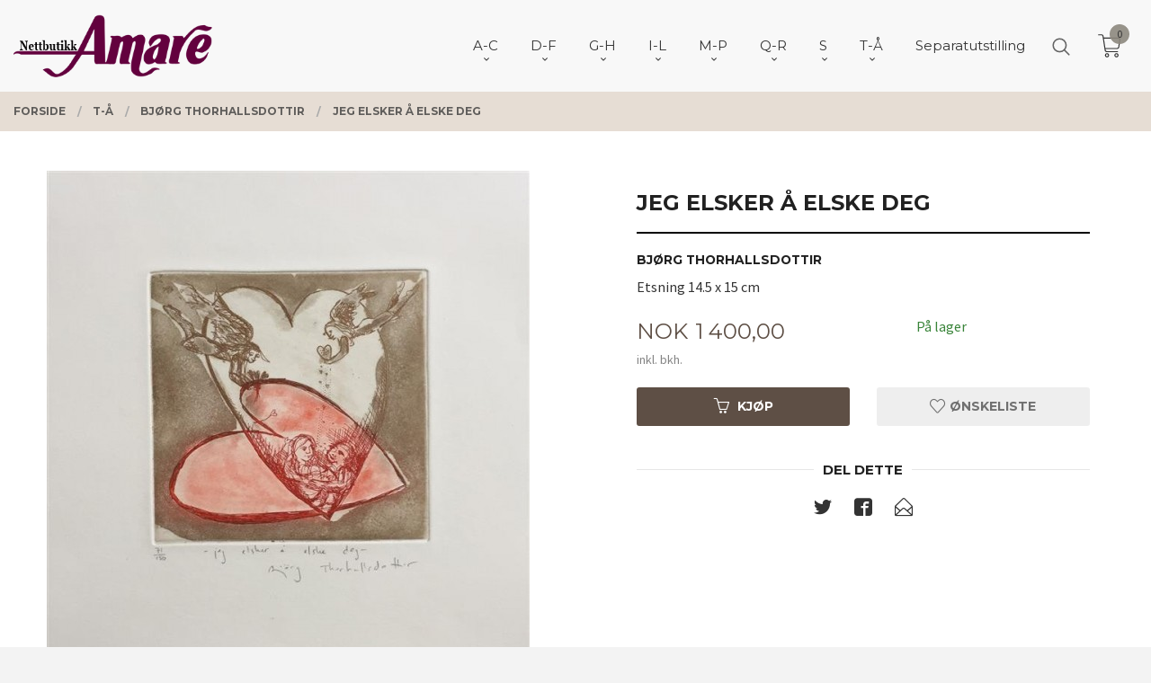

--- FILE ---
content_type: text/html
request_url: https://www.amare.no/produkt/t-a/bjorg-thorhallsdottir/jeg-elsker-aa-elske-deg
body_size: 33296
content:
<!DOCTYPE html>

<!--[if IE 7]>    <html class="lt-ie10 lt-ie9 lt-ie8 ie7 no-js flyout_menu" lang="no"> <![endif]-->
<!--[if IE 8]>    <html class="lt-ie10 lt-ie9 ie8 no-js flyout_menu" lang="no"> <![endif]-->
<!--[if IE 9]>    <html class="lt-ie10 ie9 no-js flyout_menu" lang="no"> <![endif]-->
<!--[if (gt IE 9)|!(IE)]><!--> <html class="no-js flyout_menu" lang="no"> <!--<![endif]-->

<head prefix="og: http://ogp.me/ns# fb: http://ogp.me/ns/fb# product: http://ogp.me/ns/product#">
    <meta http-equiv="Content-Type" content="text/html; charset=UTF-8">
    <meta http-equiv="X-UA-Compatible" content="IE=edge">
    
                    <title>Jeg elsker å elske deg | Amare.no kunst nettbutikk, over 200 kunstnere, 6000 kunstverk</title>
        

    <meta name="description" content="Bjørg ThorhallsdottirEtsning 14.5 x 15 cm   ">

    <meta name="keywords" content="">

<meta name="csrf-token" content="baCLXqsZjtREPtdlG3fbYxSpUsOiyaxUz68G7tK3">    <link rel="shortcut icon" href="/favicon.ico">
    <meta property="og:title" content="Jeg elsker å elske deg">
<meta property="og:type" content="product">

<meta property="og:image" content="https://www.amare.no/assets/img/630/630/bilder_nettbutikk/0c0481c3e7736652cab135a6bb0c6ade-image.jpeg">

    <meta property="og:image:width" content="529">
    <meta property="og:image:height" content="630">

<meta property="og:description" content="Bjørg ThorhallsdottirEtsning 14.5 x 15 cm   ">


<meta property="product:price:amount" content="1400.00"> 
<meta property="product:price:currency" content="NOK">

    <meta property="product:category" content="Bjørg Thorhallsdottir">
    <meta property="product-category-link" content="https://www.amare.no/butikk/t-a/bjorg-thorhallsdottir">

<meta property="product:availability" content="instock">



<meta property="og:url" content="https://www.amare.no/produkt/t-a/bjorg-thorhallsdottir/jeg-elsker-aa-elske-deg">
<meta property="og:site_name" content="Amare.no kunst nettbutikk, over 200 kunstnere, 6000 kunstverk">
<meta property="og:locale" content="nb_NO"><!-- Pioneer scripts & style -->
<meta name="viewport" content="width=device-width, initial-scale=1.0, minimum-scale=1">
<!-- Android Lollipop theme support: http://updates.html5rocks.com/2014/11/Support-for-theme-color-in-Chrome-39-for-Android -->
<meta name="theme-color" content="#5E4F45">

<link href="/assets/themes/vertex/css/vertex.compiled.css?ver=1716528533" rel="preload" as="style">
<link href="/assets/themes/vertex/css/vertex.compiled.css?ver=1716528533" rel="stylesheet" type="text/css">


<script type="text/javascript" src="/assets/js/modernizr.min-dev.js"></script>
<script>
    window.FEATURES = (function() {
        var list = {"24ai":1,"24chat":1,"24nb":1,"8":1,"api":1,"blog":1,"boxpacker":1,"criteo":1,"discount":1,"dropshipping":1,"facebook_dpa":1,"facebook_product_catalog":1,"fiken":1,"frontendfaq":1,"giftcard":1,"google_analytics_4":1,"google_shopping":1,"localization":1,"mega_menu":1,"modal_cart":1,"modal_cart_free_shipping_reminder":1,"modal_cart_products":1,"newsletter":1,"om2_multihandling":1,"pickuppoints":1,"popup_module":1,"printnode":1,"product_image_slider":1,"product_management_2":1,"product_management_2_customize_layout":1,"product_sorting":1,"slider":1,"snapchat":1,"stock_reminders":1,"text":1,"thumb_attribute_connection":1,"tripletex":1,"two":1,"two_search_api":1,"update_price_on_attribute_change":1,"users":1,"vipps_express":1,"webshop":1};

        return {
            get: function(name) { return name in list; }
        };
    })();

    if (window.FEATURES.get('facebook_dpa')) {
                facebook_dpa_id = "";
            }

</script>

   

<script async src="https://client.24nettbutikk.chat/embed.js" data-chat-id=""></script><script>function chat(){(window.lvchtarr=window.lvchtarr||[]).push(arguments)}</script><script>chat('placement', 'bottom-right');</script><!-- Global site tag (gtag.js) - Google Analytics -->
<script type="text/plain" data-category="analytics" async src="https://www.googletagmanager.com/gtag/js?id=G-82S7M9N0KV"></script>
<script type="text/plain" data-category="analytics">
  window.dataLayer = window.dataLayer || [];
  function gtag(){dataLayer.push(arguments);}
  gtag('js', new Date());

    gtag('config', 'G-82S7M9N0KV', {
      theme: 'vertex',
      activeCheckout: 'checkout'
  });
</script>

<script>
    class Item {
        product = {};

        constructor(product) {
            this.product = product;
        }

        #setItemVariant() {
            this.product.item_variant = Array.from(document.querySelectorAll('div.product__attribute'))
                ?.reduce((previousValue, currentValue, currentIndex, array) => {
                    let selectOptions = Array.from(currentValue.children[1].children[0].children);

                    if (!selectOptions.some(option => option.tagName === 'OPTGROUP')) {
                        let attribute = currentValue.children[0].children[0].innerHTML;
                        let value = selectOptions.find(attributeValue => attributeValue.selected).innerHTML;

                        return previousValue += `${attribute}: ${value}${array.length && currentIndex !== array.length - 1 ? ', ' : ''}`;
                    }
                }, '');
        }

        #attachEventListeners() {
            document.querySelectorAll('select.js-attribute').forEach(selector => selector.addEventListener('change', () => this.#setItemVariant()));

            const buyProductButton = document.querySelector('button.js-product__buy-button');

            if (buyProductButton) {
                buyProductButton.addEventListener('click', () => {
                    gtag('event', 'add_to_cart', {
                        currency: 'NOK',
                        value: this.product.value,
                        items: [{ ...this.product, quantity: parseInt(document.getElementById('buy_count').value) }]
                    });
                });
            }

            const buyBundleButton = document.querySelector('button.js-bundle__buy-button');

            if (buyBundleButton) {
                buyBundleButton.addEventListener('click', () => {
                    gtag('event', 'add_to_cart', {
                        currency: 'NOK',
                        value: this.product.value,
                        items: [this.product]
                    });
                });
            }

            const wishListButton = document.querySelector('.product__wishlist-button:not(.disabled)');

            if (wishListButton) {
                wishListButton.addEventListener('click', () => {
                    gtag('event', 'add_to_wishlist', {
                        currency: 'NOK',
                        value: this.product.value,
                        items: [{ ...this.product, quantity: parseInt(document.getElementById('buy_count').value) }],
                    });
                });
            }
        }

        async initialize() {
            await this.#setItemVariant();
            this.#attachEventListeners();

            gtag('event', 'view_item', {
                currency: 'NOK',
                value: this.product.value,
                items: [this.product]
            });
        }
    }
</script>
<!-- Google Analytics -->
<script type="text/plain" data-category="analytics">

    (function (i, s, o, g, r, a, m) {
        i['GoogleAnalyticsObject'] = r;
        i[r] = i[r] || function () {
            (i[r].q = i[r].q || []).push(arguments)
        }, i[r].l = 1 * new Date();
        a = s.createElement(o),
            m = s.getElementsByTagName(o)[0];
        a.async = 1;
        a.src = g;
        m.parentNode.insertBefore(a, m)
    })(window, document, 'script', '//www.google-analytics.com/analytics.js', 'ga');

        ga('create', 'UA-108449929-1', 'auto');
        
    ga('create', 'UA-24343184-8', 'auto', '24nb');

        ga('24nb.send', 'pageview');

    
        ga('send', 'pageview');

    
    
</script>
<div id="sincos-sc"></div>

<script>
    window.SERVER_DATA={"checkoutUrl":"checkout","cartFullHeight":1,"languageId":"1","currency":"NOK","usesFreeShippingReminder":false,"freeShippingCutoff":"1000","useProductUpSell":false,"googleAnalytics4Enabled":false};
</script>
<script src="/js/slider-cart.js?v=b2cf874253b7a8c1bbe7f2dbd336acbb" type="text/javascript"></script>

<meta name="p:domain_verify" content="e2946f5201204de3b75f4db5bee830e0"/>
<link rel="stylesheet" href="/css/cookie_consent.css">
<script defer src="/js/cookie_consent.js"></script>
<script>
    window.dataLayer = window.dataLayer || [];
    function gtag(){dataLayer.push(arguments);}

    // Set default consent to 'denied' as a placeholder
    // Determine actual values based on your own requirements
    gtag('consent', 'default', {
        'ad_storage': 'denied',
        'ad_user_data': 'denied',
        'ad_personalization': 'denied',
        'analytics_storage': 'denied',
        'url_passthrough': 'denied'
    });

</script>

<script>

    window.addEventListener('load', function(){

        CookieConsent.run({
            cookie: {
                name: 'cookie_consent_cookie',
                domain: window.location.hostname,
                path: '/',
                expiresAfterDays: 30,
                sameSite: 'Lax'
            },
            disablePageInteraction: true,
            guiOptions: {
                consentModal: {
                    layout: 'box inline',
                    position: 'middle center',
                    equalWeightButtons: false,
                }
            },
            categories: {
                necessary: {
                    enabled: true,
                    readonly: true,
                },
                analytics: {},
                targeting: {}
            },
            language: {
                default: 'no',
                translations: {
                    no: {
                        consentModal: {
                            title: 'Vi bruker cookies!',
                            description: '<p>Vi benytter første- og tredjeparts cookies (informasjonskapsler).</p><br><br><p>Cookies bruker til: </p><br><ul style="padding-left:3px;"><li>Nødvendige funksjoner på nettsiden</li><li>Analyse og statistikk</li><li>Markedsføring som kan brukes for personlig tilpasning av annonser</li></ul><br><p>Velg “Godta alle” om du aksepterer vår bruk av cookie. Hvis du ønsker å endre på cookie-innstillingene, velg “La meg velge selv”.</p><br><p>Les mer om vår Cookie policy <a href="/side/cookies">her.</a></p>',
                            acceptAllBtn: 'Godta alle',
                            acceptNecessaryBtn: 'Godta kun nødvendige',
                            showPreferencesBtn: 'La meg velge selv',
                        },
                        preferencesModal: {
                            title: 'Innstillinger',
                            acceptAllBtn: 'Godta alle',
                            acceptNecessaryBtn: 'Godta kun nødvendige',
                            savePreferencesBtn: 'Lagre og godta innstillinger',
                            closeIconLabel: 'Lukk',
                            sections: [
                                {
                                    title: 'Bruk av cookies 📢',
                                    description: 'Vi bruker cookies for å sikre deg en optimal opplevelse i nettbutikken vår. Noen cookies er påkrevd for at nettbutikken skal fungere. Les mer om vår <a href="/side/sikkerhet_og_personvern" class="cc-link">personvernerklæring</a>.'
                                },
                                {
                                    title: 'Helt nødvendige cookies',
                                    description: 'Cookies som er helt nødvendig for at nettbutikken skal fungere. Man får ikke handlet i nettbutikken uten disse.',
                                },
                                {
                                    title: 'Cookies rundt analyse og oppsamling av statistikk',
                                    description: 'Cookie som lagrer anonym statistikk av besøkende i nettbutikken. Disse brukes av nettbutikkeier for å lære seg mer om hvem publikummet sitt er.',
                                    linkedCategory: 'analytics'
                                },
                                {
                                    title: 'Cookies rundt markedsføring og retargeting',
                                    description: 'Cookies som samler informasjon om din bruk av nettsiden slik at markedsføring kan tilpasses deg.',
                                    linkedCategory: 'targeting'
                                },
                                {
                                    title: 'Mer informasjon',
                                    description: 'Ved spørsmål om vår policy rundt cookies og dine valg, ta gjerne kontakt med oss på <a href="mailto:post@galleriamare.no">post@galleriamare.no</a>.'
                                }
                            ]
                        }
                    }
                }
            }
        });
    });
</script>

<script type="text/plain" data-category="targeting">
    window.dataLayer = window.dataLayer || [];
    function gtag(){ dataLayer.push(arguments); }
    gtag('consent', 'update', {
        'ad_storage': 'granted',
        'ad_user_data': 'granted',
        'ad_personalization': 'granted'
    });
</script>

<script type="text/plain" data-category="analytics">
    window.dataLayer = window.dataLayer || [];
    function gtag(){ dataLayer.push(arguments); }
    gtag('consent', 'update', {
        'analytics_storage': 'granted',
        'url_passthrough': 'granted'
    });
</script>

            <meta name="google-site-verification" content="CmOHOAhh-yLpXMsJ5pCDZf_kQ5r1J2nub8PPrBH3PVk" /></head>

<body class="sticky-footer-menu">

    <a href="#main-content" class="sr-only">Gå til innholdet</a>

    <input type="checkbox" id="menu-toggler">

<script>
    document.addEventListener('DOMContentLoaded', function() {
        $('#menu-toggler').change(function() {
            $('body')[this.checked ? 'addClass' : 'removeClass']('menu-open');
        });
    });
</script>

<label id="menu-mask" for="menu-toggler" style="cursor: url([data-uri]),zoom-out"> </label>
<nav id="menu">
    <header>
        <h3>Meny</h3>
        <label for="menu-toggler" class="menu-close">
            <svg xmlns="http://www.w3.org/2000/svg" width="24" height="24" viewBox="0 0 24 24" fill="none" stroke="currentColor" stroke-width="2" stroke-linecap="round" stroke-linejoin="round" class="feather feather-x"><line x1="18" y1="6" x2="6" y2="18"></line> <line x1="6" y1="6" x2="18" y2="18"></line></svg>
        </label>
    </header>

    <ul class="menu--level-0">
<li id="menu-frontpage-link" class=""><div class="menu-item-wrap"><a href="https://www.amare.no/">Forside</a></div></li><li class="parent"><input type="checkbox" id="menu-156-opener" class="menu--opener" ><div class="menu-item-wrap"><a href="/butikk/a-d">A-C</a><label for="menu-156-opener"><i class="icon-keyboard-arrow-down icon-large"></i></label></div><ul class="menu--level-1">
<li class=""><div class="menu-item-wrap"><a href="/butikk/a-d/arjuna-geir-aasehaug">Arjuna Geir Aasehaug</a></div></li><li class=""><div class="menu-item-wrap"><a href="/butikk/a-d/adolfsen-inger-lise">Inger Lise Adolfsen</a></div></li><li class=""><div class="menu-item-wrap"><a href="/butikk/a-d/afacan-eser">Eser Afacan</a></div></li><li class=""><div class="menu-item-wrap"><a href="/butikk/a-d/lena-akopian">Lena Akopian</a></div></li><li class=""><div class="menu-item-wrap"><a href="/butikk/a-d/astrid-h-alexandersen">Astrid H Alexandersen</a></div></li><li class=""><div class="menu-item-wrap"><a href="/butikk/a-d/evaristo-alguacil">Evaristo Alguacil</a></div></li><li class=""><div class="menu-item-wrap"><a href="/butikk/a-d/gunnar-alme">Gunnar Alme</a></div></li><li class=""><div class="menu-item-wrap"><a href="/butikk/a-d/marilyn-amatruda">Marilyn Amatruda</a></div></li><li class=""><div class="menu-item-wrap"><a href="/butikk/a-d/kjell-stig-amdam">Kjell Stig Amdam</a></div></li><li class=""><div class="menu-item-wrap"><a href="/butikk/a-d/anette-andersen">Anette Andersen</a></div></li><li class=""><div class="menu-item-wrap"><a href="/butikk/a-d/kjell-vidar-andersen">Kjell Vidar Andersen</a></div></li><li class=""><div class="menu-item-wrap"><a href="/butikk/a-d/lars-henning-andersen">Lars Henning Andersen</a></div></li><li class=""><div class="menu-item-wrap"><a href="/butikk/a-d/andersen-roald">Roald Andersen</a></div></li><li class=""><div class="menu-item-wrap"><a href="/butikk/a-d/tom-erik-andersen">Tom Erik Andersen</a></div></li><li class=""><div class="menu-item-wrap"><a href="/butikk/a-d/omar-andreen">Omar Andreen</a></div></li><li class=""><div class="menu-item-wrap"><a href="/butikk/a-d/jonny-andvik">Jonny Andvik</a></div></li><li class=""><div class="menu-item-wrap"><a href="/butikk/a-d/stig-andresen">Stig Andresen</a></div></li><li class=""><div class="menu-item-wrap"><a href="/butikk/a-d/jan-baker">Jan Baker</a></div></li><li class=""><div class="menu-item-wrap"><a href="/butikk/a-d/daria-bannikova">Daria Bannikova</a></div></li><li class=""><div class="menu-item-wrap"><a href="/butikk/a-d/henrry-benarik">Henry Benarik</a></div></li><li class=""><div class="menu-item-wrap"><a href="/butikk/a-d/bernard-berbom">Bernard Berbom</a></div></li><li class=""><div class="menu-item-wrap"><a href="/butikk/a-d/ake-berg">Åke Berg</a></div></li><li class=""><div class="menu-item-wrap"><a href="/butikk/a-d/andrey-belevich">Andrey Belevich</a></div></li><li class=""><div class="menu-item-wrap"><a href="/butikk/a-d/olav-bjorgum">Olav Bjørgum</a></div></li><li class=""><div class="menu-item-wrap"><a href="/butikk/a-d/dossen-bjornevik">Dossen Bjørnevik</a></div></li><li class=""><div class="menu-item-wrap"><a href="/butikk/a-d/marit-bockelie">Marit Bockelie</a></div></li><li class=""><div class="menu-item-wrap"><a href="/butikk/a-d/isabel-blanco">Isabel Blanco</a></div></li><li class=""><div class="menu-item-wrap"><a href="/butikk/a-d/helge-boe">Helge Bøe</a></div></li><li class=""><div class="menu-item-wrap"><a href="/butikk/a-d/connie-borgen">Connie Borgen</a></div></li><li class=""><div class="menu-item-wrap"><a href="/butikk/a-d/arne-borring">Arne Borring</a></div></li><li class=""><div class="menu-item-wrap"><a href="/butikk/a-d/jan-petter-bratsberg">Jan Petter Bratsberg</a></div></li><li class=""><div class="menu-item-wrap"><a href="/butikk/a-d/annette-bryne">Annette Bryne</a></div></li><li class=""><div class="menu-item-wrap"><a href="/butikk/a-d/sergey-bryukhanov">Sergey Bryukhanov</a></div></li><li class=""><div class="menu-item-wrap"><a href="/butikk/a-d/tore-buch">Tore Buch</a></div></li><li class=""><div class="menu-item-wrap"><a href="/butikk/a-d/budis">Budis</a></div></li><li class=""><div class="menu-item-wrap"><a href="/butikk/a-d/artis-bute">Artis Bute</a></div></li><li class=""><div class="menu-item-wrap"><a href="/butikk/a-d/graham-clarke">Graham Clarke</a></div></li></ul>
</li><li class="parent"><input type="checkbox" id="menu-154-opener" class="menu--opener" ><div class="menu-item-wrap"><a href="/butikk/e-i">D-F</a><label for="menu-154-opener"><i class="icon-keyboard-arrow-down icon-large"></i></label></div><ul class="menu--level-1">
<li class=""><div class="menu-item-wrap"><a href="/butikk/e-i/arne-kleng-dahle">Arne Kleng Dahle</a></div></li><li class=""><div class="menu-item-wrap"><a href="/butikk/e-i/hans-normann-dahl">Hans Normann Dahl</a></div></li><li class=""><div class="menu-item-wrap"><a href="/butikk/e-i/jette-duemke">Jette Dümke</a></div></li><li class=""><div class="menu-item-wrap"><a href="/butikk/e-i/egil-arne-egebakken">Egil Arne Egebakken</a></div></li><li class=""><div class="menu-item-wrap"><a href="/butikk/e-i/bjarne-eldholm">Bjarne Eldholm</a></div></li><li class=""><div class="menu-item-wrap"><a href="/butikk/e-i/turid-eng">Turid Eng</a></div></li><li class=""><div class="menu-item-wrap"><a href="/butikk/e-i/bjorn-engkrog">Bjørn Engkrog</a></div></li><li class=""><div class="menu-item-wrap"><a href="/butikk/e-i/truls-espedal">Truls Espedal</a></div></li><li class=""><div class="menu-item-wrap"><a href="/butikk/e-i/ole-ertzeid">Ole Ertzeid</a></div></li><li class=""><div class="menu-item-wrap"><a href="/butikk/e-i/peter-esdaile">Peter Esdaile</a></div></li><li class=""><div class="menu-item-wrap"><a href="/butikk/e-i/polina-espedal">Polina Espedal</a></div></li><li class=""><div class="menu-item-wrap"><a href="/butikk/e-i/ramon-eduardo-haiti-filiu">Ramon Eduardo Haiti Filiu</a></div></li><li class=""><div class="menu-item-wrap"><a href="/butikk/e-i/lars-falck-jorgensen-1">Lars Falck-Jørgensen</a></div></li><li class=""><div class="menu-item-wrap"><a href="/butikk/e-i/casimir-ferrer">Casimir Ferrer</a></div></li><li class=""><div class="menu-item-wrap"><a href="/butikk/e-i/kristian-finborud">Kristian Finborud</a></div></li><li class=""><div class="menu-item-wrap"><a href="/butikk/e-i/craig-flannagan">Craig Flannagan</a></div></li><li class=""><div class="menu-item-wrap"><a href="/butikk/e-i/jens-flesja">Jens Flesjå</a></div></li><li class=""><div class="menu-item-wrap"><a href="/butikk/e-i/joran-flo">Jøran Flo</a></div></li><li class=""><div class="menu-item-wrap"><a href="/butikk/e-i/jan-olav-forberg">Jan Olav Forberg</a></div></li><li class=""><div class="menu-item-wrap"><a href="/butikk/e-i/gro-fraas">Gro Fraas</a></div></li><li class=""><div class="menu-item-wrap"><a href="/butikk/e-i/lars-roger-furnes">Lars Roger Furnes</a></div></li><li class=""><div class="menu-item-wrap"><a href="/butikk/e-i/monica-furst">Monica Furst</a></div></li></ul>
</li><li class="parent"><input type="checkbox" id="menu-155-opener" class="menu--opener" ><div class="menu-item-wrap"><a href="/butikk/j-m">G-H</a><label for="menu-155-opener"><i class="icon-keyboard-arrow-down icon-large"></i></label></div><ul class="menu--level-1">
<li class=""><div class="menu-item-wrap"><a href="/butikk/e-i/finn-ulf-grabowski">Finn Ulf Grabowski</a></div></li><li class=""><div class="menu-item-wrap"><a href="/butikk/e-i/gunn-lisbet-gaarden">Gunn Lisbet Gaarden</a></div></li><li class=""><div class="menu-item-wrap"><a href="/butikk/e-i/elin-gabrielsen">Elin Gabrielsen</a></div></li><li class=""><div class="menu-item-wrap"><a href="/butikk/e-i/halun-gaowa">Halun Gaowa</a></div></li><li class=""><div class="menu-item-wrap"><a href="/butikk/e-i/alisa-gibet">Alisa Gibet</a></div></li><li class=""><div class="menu-item-wrap"><a href="/butikk/e-i/julia-mordvinova-gilje">Julia Mordvinova Gilje</a></div></li><li class=""><div class="menu-item-wrap"><a href="/butikk/e-i/ada-lisa-gjeruldsen">Ada Lisa Gjeruldsen</a></div></li><li class=""><div class="menu-item-wrap"><a href="/butikk/e-i/anne-lise-gjostol">Anne Lise Gjøstøl</a></div></li><li class=""><div class="menu-item-wrap"><a href="/butikk/e-i/william-r-glad">William R Glad</a></div></li><li class=""><div class="menu-item-wrap"><a href="/butikk/j-m/charles-grande">Charles Grande</a></div></li><li class=""><div class="menu-item-wrap"><a href="/butikk/e-i/terje-grostad">Terje Grøstad</a></div></li><li class=""><div class="menu-item-wrap"><a href="/butikk/j-m/rolf-groven-1">Rolf Groven</a></div></li><li class=""><div class="menu-item-wrap"><a href="/butikk/j-m/lilli-ann-gundestrup">Lilli Ann Gundestrup</a></div></li><li class=""><div class="menu-item-wrap"><a href="/butikk/j-m/gunnar-horjen">Gunnar Horjen</a></div></li><li class=""><div class="menu-item-wrap"><a href="/butikk/j-m/magne-haland">Magne Håland</a></div></li><li class=""><div class="menu-item-wrap"><a href="/butikk/j-m/odd-geir-hadland">Odd Geir Hadland</a></div></li><li class=""><div class="menu-item-wrap"><a href="/butikk/j-m/ineke-van-hal">Ineke van Hal</a></div></li><li class=""><div class="menu-item-wrap"><a href="/butikk/j-m/sulejman-haljevac">Sulejman Haljevac</a></div></li><li class=""><div class="menu-item-wrap"><a href="/butikk/j-m/dzevad-handzic">Dzevad Handzic</a></div></li><li class=""><div class="menu-item-wrap"><a href="/butikk/j-m/patrick-hana-thengs">Patrick Hana Thengs</a></div></li><li class=""><div class="menu-item-wrap"><a href="/butikk/j-m/nanti-bryn-hansen">Nanti Bryn Hansen</a></div></li><li class=""><div class="menu-item-wrap"><a href="/butikk/j-m/per-harald-hansen">Per Harald Hansen</a></div></li><li class=""><div class="menu-item-wrap"><a href="/butikk/j-m/tor-egil-hansen">Tor Egil Hansen</a></div></li><li class=""><div class="menu-item-wrap"><a href="/butikk/j-m/jan-harr">Jan Harr</a></div></li><li class=""><div class="menu-item-wrap"><a href="/butikk/j-m/karl-erik-harr">Karl Erik Harr</a></div></li><li class=""><div class="menu-item-wrap"><a href="/butikk/j-m/per-henry-hauge">Per Henry Hauge</a></div></li><li class=""><div class="menu-item-wrap"><a href="/butikk/j-m/nadj-helin">Nadja Helin</a></div></li><li class=""><div class="menu-item-wrap"><a href="/butikk/j-m/jon-olav-helle">Jon Olav Helle</a></div></li><li class=""><div class="menu-item-wrap"><a href="/butikk/j-m/kjell-hellstroem">Kjell Hellström</a></div></li><li class=""><div class="menu-item-wrap"><a href="/butikk/j-m/anne-kjersti-hermanrud">Anne Kjersti Hermanrud</a></div></li><li class=""><div class="menu-item-wrap"><a href="/butikk/j-m/tore-hogstvedt">Tore Hogstvedt</a></div></li><li class=""><div class="menu-item-wrap"><a href="/butikk/j-m/dag-hol">Dag Hol</a></div></li><li class=""><div class="menu-item-wrap"><a href="/butikk/j-m/natalie-holland">Natalie Holland</a></div></li><li class=""><div class="menu-item-wrap"><a href="/butikk/j-m/kikki-hovland">Kikki Hovland</a></div></li><li class=""><div class="menu-item-wrap"><a href="/butikk/j-m/anne-sylvie-hubert">Anne Sylvie Hubert</a></div></li><li class=""><div class="menu-item-wrap"><a href="/butikk/j-m/jeannie-ozon-hoydal">Jeannie Ozon Høydal</a></div></li><li class=""><div class="menu-item-wrap"><a href="/butikk/j-m/astrid-hygom">Astrid Hygom</a></div></li></ul>
</li><li class="parent"><input type="checkbox" id="menu-244-opener" class="menu--opener" ><div class="menu-item-wrap"><a href="/butikk/i-l">I-L</a><label for="menu-244-opener"><i class="icon-keyboard-arrow-down icon-large"></i></label></div><ul class="menu--level-1">
<li class=""><div class="menu-item-wrap"><a href="/butikk/i-l/sergey-ignatenko">Sergey Ignatenko</a></div></li><li class=""><div class="menu-item-wrap"><a href="/butikk/i-l/irina-ivanova">Ira Ivanova</a></div></li><li class=""><div class="menu-item-wrap"><a href="/butikk/i-l/gustaw-iwinski">Gustaw Iwinski</a></div></li><li class=""><div class="menu-item-wrap"><a href="/butikk/i-l/max-hoyer-jacobsen">Max Høyer Jacobsen</a></div></li><li class=""><div class="menu-item-wrap"><a href="/butikk/i-l/ibrahim-jalal">Ibrahim Jalal</a></div></li><li class=""><div class="menu-item-wrap"><a href="/butikk/i-l/aino-jensen">Aino Jensen</a></div></li><li class=""><div class="menu-item-wrap"><a href="/butikk/i-l/jytte-jespersen">Jytte Jespersen</a></div></li><li class=""><div class="menu-item-wrap"><a href="/butikk/i-l/diao-jian">Diao Jian</a></div></li><li class=""><div class="menu-item-wrap"><a href="/butikk/i-l/helgi-joensen">Helgi Joensen</a></div></li><li class=""><div class="menu-item-wrap"><a href="/butikk/i-l/lars-falck-jorgensen">Lars Falck Jørgensen</a></div></li><li class=""><div class="menu-item-wrap"><a href="/butikk/i-l/oivind-s-jorfald">Øivind S Jorfald</a></div></li><li class=""><div class="menu-item-wrap"><a href="/butikk/i-l/elizabeth-jorn">Elizabeth Jorn</a></div></li><li class=""><div class="menu-item-wrap"><a href="/butikk/i-l/morten-juvet">Morten Juvet</a></div></li><li class=""><div class="menu-item-wrap"><a href="/butikk/i-l/ellen-kalvig">Ellen Kalvig</a></div></li><li class=""><div class="menu-item-wrap"><a href="/butikk/i-l/lars-erik-karlsen">Lars Erik Karlsen</a></div></li><li class=""><div class="menu-item-wrap"><a href="/butikk/i-l/olaf-karlsen">Olaf Karlsen</a></div></li><li class=""><div class="menu-item-wrap"><a href="/butikk/i-l/yvonne-jeanette-karlsen">Yvonne Jeanette Karlsen</a></div></li><li class=""><div class="menu-item-wrap"><a href="/butikk/i-l/inger-karthum">Inger Karthum</a></div></li><li class=""><div class="menu-item-wrap"><a href="/butikk/i-l/else-husted-kjaer">Else Husted Kjær</a></div></li><li class=""><div class="menu-item-wrap"><a href="/butikk/i-l/thomas-jorgen-klevjer">Thomas Jørgen Klevjer</a></div></li><li class=""><div class="menu-item-wrap"><a href="/butikk/i-l/ruslan-khaskhanov">Ruslan Khaskhanov</a></div></li><li class=""><div class="menu-item-wrap"><a href="/butikk/i-l/cevdet-kocaman">Cevdet Kocaman</a></div></li><li class=""><div class="menu-item-wrap"><a href="/butikk/i-l/harald-kolderup">Harald Kolderup</a></div></li><li class=""><div class="menu-item-wrap"><a href="/butikk/i-l/michelle-kong">Michelle Kong</a></div></li><li class=""><div class="menu-item-wrap"><a href="/butikk/i-l/iben-holm-kongsbak">Iben Holm Kongsbak </a></div></li><li class=""><div class="menu-item-wrap"><a href="/butikk/i-l/niels-kongsbak">Niels Kongsbak</a></div></li><li class=""><div class="menu-item-wrap"><a href="/butikk/i-l/jan-kristoffersen">Jan Kristoffersen</a></div></li><li class=""><div class="menu-item-wrap"><a href="/butikk/i-l/kiril-kutin">Kiril Kutin</a></div></li><li class=""><div class="menu-item-wrap"><a href="/butikk/i-l/eva-lange">Eva Lange</a></div></li><li class=""><div class="menu-item-wrap"><a href="/butikk/i-l/erlend-briggar-larsen">Erlend Briggar Larsen</a></div></li><li class=""><div class="menu-item-wrap"><a href="/butikk/i-l/yngvill-lassem">Yngvill Lassem</a></div></li><li class=""><div class="menu-item-wrap"><a href="/butikk/i-l/svein-erik-larsen">Svein Erik Larsen</a></div></li><li class=""><div class="menu-item-wrap"><a href="/butikk/i-l/igor-lazarev">Igor Lazarev</a></div></li><li class=""><div class="menu-item-wrap"><a href="/butikk/i-l/marta-dortea-sagland-lea">Marta Dortea Sagland Lea</a></div></li><li class=""><div class="menu-item-wrap"><a href="/butikk/i-l/livio-viggo-lilli">Livio Viggo Lilli</a></div></li><li class=""><div class="menu-item-wrap"><a href="/butikk/i-l/trine-lindheim">Trine Lindheim</a></div></li><li class=""><div class="menu-item-wrap"><a href="/butikk/i-l/henriette-lorentz">Henriette Lorentz</a></div></li><li class=""><div class="menu-item-wrap"><a href="/butikk/i-l/merete-londal">Merete Løndal</a></div></li></ul>
</li><li class="parent"><input type="checkbox" id="menu-280-opener" class="menu--opener" ><div class="menu-item-wrap"><a href="/butikk/m-p">M-P</a><label for="menu-280-opener"><i class="icon-keyboard-arrow-down icon-large"></i></label></div><ul class="menu--level-1">
<li class=""><div class="menu-item-wrap"><a href="/butikk/m-p/jon-malterud">Jon Malterud</a></div></li><li class=""><div class="menu-item-wrap"><a href="/butikk/m-p/grete-marstein">Grete Marstein</a></div></li><li class=""><div class="menu-item-wrap"><a href="/butikk/m-p/sigvard-marnburg">Sigvard Marnburg</a></div></li><li class=""><div class="menu-item-wrap"><a href="/butikk/m-p/vladimir-matveev">Vladimir Matveev</a></div></li><li class=""><div class="menu-item-wrap"><a href="/butikk/m-p/alisher-mirzo">Alisher Mirzo</a></div></li><li class=""><div class="menu-item-wrap"><a href="/butikk/m-p/tor-arne-moen">Tor Arne Moen</a></div></li><li class=""><div class="menu-item-wrap"><a href="/butikk/m-p/oddleiv-mollestad">Oddleiv Mollestad</a></div></li><li class=""><div class="menu-item-wrap"><a href="/butikk/m-p/rune-werner-molnes">Rune Werner Molnes</a></div></li><li class=""><div class="menu-item-wrap"><a href="/butikk/m-p/oyvind-myhre">Øyvind Myhre</a></div></li><li class="parent"><input type="checkbox" id="menu-289-opener" class="menu--opener" ><div class="menu-item-wrap"><a href="/butikk/m-p/pia-myrvold">Pia Myrvold</a><label for="menu-289-opener"><i class="icon-keyboard-arrow-down icon-large"></i></label></div><ul class="menu--level-2">
<li class=""><div class="menu-item-wrap"><a href="/butikk/m-p/pia-myrvold/tegning">Tegning</a></div></li><li class=""><div class="menu-item-wrap"><a href="/butikk/m-p/pia-myrvold/litografi">Litografi</a></div></li><li class=""><div class="menu-item-wrap"><a href="/butikk/m-p/pia-myrvold/maleri">Maleri</a></div></li><li class=""><div class="menu-item-wrap"><a href="/butikk/m-p/pia-myrvold/akvarell">Akvarell</a></div></li><li class=""><div class="menu-item-wrap"><a href="/butikk/m-p/pia-myrvold/digital-trykk">Digital trykk</a></div></li><li class=""><div class="menu-item-wrap"><a href="/butikk/m-p/pia-myrvold/akryl-pa-papir">Akryl på papir</a></div></li></ul>
</li><li class=""><div class="menu-item-wrap"><a href="/butikk/m-p/randi-naylor">Randi Naylor</a></div></li><li class=""><div class="menu-item-wrap"><a href="/butikk/m-p/anne-valen-neass">Anne Valen Næss</a></div></li><li class=""><div class="menu-item-wrap"><a href="/butikk/m-p/rolf-nerli">Rolf Nerli </a></div></li><li class=""><div class="menu-item-wrap"><a href="/butikk/m-p/gunnveig-nerol">Gunnveig Nerol</a></div></li><li class=""><div class="menu-item-wrap"><a href="/butikk/m-p/solveig-nessa">Solveig Nessa</a></div></li><li class=""><div class="menu-item-wrap"><a href="/butikk/m-p/kai-wilhelm-nessler">Kai-Wilhelm Nessler</a></div></li><li class=""><div class="menu-item-wrap"><a href="/butikk/m-p/elin-neumann">Elin Neumann</a></div></li><li class=""><div class="menu-item-wrap"><a href="/butikk/m-p/nilssen-love-terry">Nilssen-Love, Terry</a></div></li><li class=""><div class="menu-item-wrap"><a href="/butikk/m-p/liv-benedicte-nielsen">Liv Benedicte Nielsen</a></div></li><li class=""><div class="menu-item-wrap"><a href="/butikk/m-p/kjersti-naess">Kjersti Næss</a></div></li><li class=""><div class="menu-item-wrap"><a href="/butikk/m-p/fritz-h-nyegaard">Fritz H Nyegaard</a></div></li><li class=""><div class="menu-item-wrap"><a href="/butikk/m-p/kjersti-olsen">Kjersti Olsen</a></div></li><li class=""><div class="menu-item-wrap"><a href="/butikk/m-p/runar-olsen">Runar Olsen</a></div></li><li class=""><div class="menu-item-wrap"><a href="/butikk/m-p/sverre-schyberg-olsen">Sverre Schyberg Olsen</a></div></li><li class=""><div class="menu-item-wrap"><a href="/butikk/m-p/levent-oyluctarhan">Levent Oyluctarhan</a></div></li><li class="parent"><input type="checkbox" id="menu-300-opener" class="menu--opener" ><div class="menu-item-wrap"><a href="/butikk/m-p/kjell-pahr-iversen">Kjell Pahr Iversen</a><label for="menu-300-opener"><i class="icon-keyboard-arrow-down icon-large"></i></label></div><ul class="menu--level-2">
<li class=""><div class="menu-item-wrap"><a href="/butikk/m-p/kjell-pahr-iversen/maleri-2">Maleri</a></div></li><li class=""><div class="menu-item-wrap"><a href="/butikk/m-p/kjell-pahr-iversen/litografi-1">Grafikk</a></div></li><li class=""><div class="menu-item-wrap"><a href="/butikk/m-p/kjell-pahr-iversen/akvarell-tegning">Akvarell</a></div></li><li class=""><div class="menu-item-wrap"><a href="/butikk/m-p/kjell-pahr-iversen/tegning-1">Tegning</a></div></li></ul>
</li><li class=""><div class="menu-item-wrap"><a href="/butikk/m-p/eldar-parr">Eldar Parr</a></div></li><li class=""><div class="menu-item-wrap"><a href="/butikk/m-p/jon-boe-paulsen">Jon Bøe Paulsen</a></div></li><li class=""><div class="menu-item-wrap"><a href="/butikk/m-p/elena-potyakina">Elena Potyakina</a></div></li><li class=""><div class="menu-item-wrap"><a href="/butikk/m-p/prin">Prin</a></div></li></ul>
</li><li class="parent"><input type="checkbox" id="menu-304-opener" class="menu--opener" ><div class="menu-item-wrap"><a href="/butikk/q-r">Q-R</a><label for="menu-304-opener"><i class="icon-keyboard-arrow-down icon-large"></i></label></div><ul class="menu--level-1">
<li class=""><div class="menu-item-wrap"><a href="/butikk/q-r/francisco-quiles">Francisco Quiles</a></div></li><li class=""><div class="menu-item-wrap"><a href="/butikk/q-r/jane-rasmussen">Jane Rasmussen</a></div></li><li class=""><div class="menu-item-wrap"><a href="/butikk/q-r/torben-rasmussen">Torben Rasmussen</a></div></li><li class=""><div class="menu-item-wrap"><a href="/butikk/q-r/daniela-rece">Daniela Rece</a></div></li><li class=""><div class="menu-item-wrap"><a href="/butikk/q-r/elling-reitan">Elling Reitan</a></div></li><li class=""><div class="menu-item-wrap"><a href="/butikk/q-r/flemming-rendbo">Flemming Rendbo</a></div></li><li class=""><div class="menu-item-wrap"><a href="/butikk/q-r/even-richardson">Even Richardson</a></div></li><li class=""><div class="menu-item-wrap"><a href="/butikk/q-r/thorstein-rittun">Thorstein Rittun</a></div></li><li class="parent"><input type="checkbox" id="menu-313-opener" class="menu--opener" ><div class="menu-item-wrap"><a href="/butikk/q-r/anne-cecilie-roegeberg">Anne Cecilie Røgeberg</a><label for="menu-313-opener"><i class="icon-keyboard-arrow-down icon-large"></i></label></div><ul class="menu--level-2">
<li class=""><div class="menu-item-wrap"><a href="/butikk/q-r/anne-cecilie-roegeberg/maleri-3">Maleri</a></div></li><li class=""><div class="menu-item-wrap"><a href="/butikk/q-r/anne-cecilie-roegeberg/grafikk-1">Grafikk</a></div></li></ul>
</li><li class=""><div class="menu-item-wrap"><a href="/butikk/q-r/ruth-roland">Ruth Roland</a></div></li><li class=""><div class="menu-item-wrap"><a href="/butikk/q-r/jarle-rosseland">Jarle Rosseland</a></div></li><li class=""><div class="menu-item-wrap"><a href="/butikk/q-r/bjorn-chr-roed">Bjørn Chr Røed</a></div></li><li class=""><div class="menu-item-wrap"><a href="/butikk/q-r/thomas-rummelhoff">Thomas Rummelhoff</a></div></li><li class=""><div class="menu-item-wrap"><a href="/butikk/q-r/stein-rusnes">Stein Rusnes</a></div></li><li class=""><div class="menu-item-wrap"><a href="/butikk/q-r/ellen-ruud">Ellen Ruud</a></div></li><li class=""><div class="menu-item-wrap"><a href="/butikk/q-r/kinga-rypinska">Kinga Rypinska</a></div></li></ul>
</li><li class="parent"><input type="checkbox" id="menu-321-opener" class="menu--opener" ><div class="menu-item-wrap"><a href="/butikk/s">S</a><label for="menu-321-opener"><i class="icon-keyboard-arrow-down icon-large"></i></label></div><ul class="menu--level-1">
<li class=""><div class="menu-item-wrap"><a href="/butikk/s/inger-saltaag">Inger Saltaag</a></div></li><li class=""><div class="menu-item-wrap"><a href="/butikk/s/oivind-sand">Øivind Sand</a></div></li><li class=""><div class="menu-item-wrap"><a href="/butikk/s/vebjorn-sand">Vebjørn Sand</a></div></li><li class=""><div class="menu-item-wrap"><a href="/butikk/s/gino-scarpa">Gino Scarpa</a></div></li><li class=""><div class="menu-item-wrap"><a href="/butikk/s/line-schjolberg">Line Schjølberg</a></div></li><li class=""><div class="menu-item-wrap"><a href="/butikk/s/roman-selivatchov">Roman Selivatchov</a></div></li><li class=""><div class="menu-item-wrap"><a href="/butikk/s/diao-shuo">Diao Shuo</a></div></li><li class=""><div class="menu-item-wrap"><a href="/butikk/s/einar-sigstad">Einar Sigstad</a></div></li><li class=""><div class="menu-item-wrap"><a href="/butikk/s/eystein-sigurdsson">Eystein Sigurdsson</a></div></li><li class=""><div class="menu-item-wrap"><a href="/butikk/s/helge-b-skaanlund">Helge B Skaanlund</a></div></li><li class=""><div class="menu-item-wrap"><a href="/butikk/s/grete-skoe">Grete Skoe</a></div></li><li class=""><div class="menu-item-wrap"><a href="/butikk/s/elisabeth-slettnes">Elisabeth Slettnes</a></div></li><li class=""><div class="menu-item-wrap"><a href="/butikk/s/claire-smith">Claire Smith</a></div></li><li class=""><div class="menu-item-wrap"><a href="/butikk/s/antoniy-sofev">Antoniy Sofev</a></div></li><li class=""><div class="menu-item-wrap"><a href="/butikk/s/rolf-sogge">Rolf Sogge</a></div></li><li class=""><div class="menu-item-wrap"><a href="/butikk/s/brit-turid-sola">Brit Turid Sola</a></div></li><li class=""><div class="menu-item-wrap"><a href="/butikk/s/baard-solhaug">Baard Solhaug</a></div></li><li class=""><div class="menu-item-wrap"><a href="/butikk/s/anja-cecilie-solvik">Anja Cecilie Solvik</a></div></li><li class=""><div class="menu-item-wrap"><a href="/butikk/s/kirsten-sondergaard">Kirsten Søndergaard</a></div></li><li class=""><div class="menu-item-wrap"><a href="/butikk/s/ola-steen">Ola Steen</a></div></li><li class=""><div class="menu-item-wrap"><a href="/butikk/s/hanna-get-grieg-stoltenberg">Hanna-Get Grieg Stoltenberg</a></div></li><li class=""><div class="menu-item-wrap"><a href="/butikk/s/trine-storen">Trine Støren</a></div></li><li class=""><div class="menu-item-wrap"><a href="/butikk/s/willibald-storn">Willibald Storn</a></div></li><li class=""><div class="menu-item-wrap"><a href="/butikk/s/stanley-stornes">Stanley Stornes</a></div></li><li class=""><div class="menu-item-wrap"><a href="/butikk/s/olaf-storo">Olaf Storø</a></div></li><li class=""><div class="menu-item-wrap"><a href="/butikk/s/ola-strand">Ola Strand</a></div></li><li class=""><div class="menu-item-wrap"><a href="/butikk/s/beate-strindberg">Beate Strindberg</a></div></li><li class=""><div class="menu-item-wrap"><a href="/butikk/s/alexander-stub">Alexander Stub</a></div></li><li class=""><div class="menu-item-wrap"><a href="/butikk/s/kjeld-stub">Kjeld Stub</a></div></li><li class=""><div class="menu-item-wrap"><a href="/butikk/s/mona-sundelius">Mona Sundelius</a></div></li><li class=""><div class="menu-item-wrap"><a href="/butikk/s/tove-sundt-hansen-1">Tove Sundt-Hansen </a></div></li><li class=""><div class="menu-item-wrap"><a href="/butikk/s/astrid-skaaren-fystro-1">Astrid Skaaren-Fystro</a></div></li><li class=""><div class="menu-item-wrap"><a href="/butikk/s/hans-saele">Hans Sæle</a></div></li></ul>
</li><li class="selected parent"><input type="checkbox" id="menu-348-opener" class="menu--opener" checked><div class="menu-item-wrap"><a href="/butikk/t-a">T-Å</a><label for="menu-348-opener"><i class="icon-keyboard-arrow-down icon-large"></i></label></div><ul class="menu--level-1">
<li class=""><div class="menu-item-wrap"><a href="/butikk/t-a/sunil-talim">Sunil Talim</a></div></li><li class=""><div class="menu-item-wrap"><a href="/butikk/t-a/ellen-tangen">Ellen Tangen</a></div></li><li class=""><div class="menu-item-wrap"><a href="/butikk/t-a/jucivaldo-tavares">Jucivaldo Tavares</a></div></li><li class=""><div class="menu-item-wrap"><a href="/butikk/t-a/judit-w-tehel">Judit W Tehel</a></div></li><li class=""><div class="menu-item-wrap"><a href="/butikk/t-a/roald-tellnes">Roald Tellnes</a></div></li><li class="current"><div class="menu-item-wrap"><a href="/butikk/t-a/bjorg-thorhallsdottir">Bjørg Thorhallsdottir</a></div></li><li class=""><div class="menu-item-wrap"><a href="/butikk/t-a/kjell-thorjussen">Kjell Thorjussen</a></div></li><li class=""><div class="menu-item-wrap"><a href="/butikk/t-a/torunn-thrall">Torunn Thrall</a></div></li><li class=""><div class="menu-item-wrap"><a href="/butikk/t-a/oistein-thurman">Øistein Thurman</a></div></li><li class="parent"><input type="checkbox" id="menu-358-opener" class="menu--opener" ><div class="menu-item-wrap"><a href="/butikk/t-a/dang-van-ty">Dang van Ty</a><label for="menu-358-opener"><i class="icon-keyboard-arrow-down icon-large"></i></label></div><ul class="menu--level-2">
<li class=""><div class="menu-item-wrap"><a href="/butikk/t-a/dang-van-ty/maleri-1">Maleri</a></div></li><li class=""><div class="menu-item-wrap"><a href="/butikk/t-a/dang-van-ty/grafikk">Grafikk</a></div></li></ul>
</li><li class=""><div class="menu-item-wrap"><a href="/butikk/t-a/alfred-vagsvold">Alfred Vaagsvold</a></div></li><li class=""><div class="menu-item-wrap"><a href="/butikk/t-a/sissel-vagard">Sissel Vagard</a></div></li><li class=""><div class="menu-item-wrap"><a href="/butikk/t-a/knut-andre-vikshaland">Knut Andre Vikshåland</a></div></li><li class=""><div class="menu-item-wrap"><a href="/butikk/t-a/yngve-reidar-vold">Yngve Reidar Vold</a></div></li><li class=""><div class="menu-item-wrap"><a href="/butikk/t-a/yury-volkov">Yury Volkov</a></div></li><li class=""><div class="menu-item-wrap"><a href="/butikk/t-a/elena-vorobyeva">Elena Vorobyeva</a></div></li><li class=""><div class="menu-item-wrap"><a href="/butikk/t-a/al-wagiella">Al Wagiella</a></div></li><li class=""><div class="menu-item-wrap"><a href="/butikk/t-a/alina-wahid">Alina Wahid </a></div></li><li class=""><div class="menu-item-wrap"><a href="/butikk/t-a/larry-welo">Larry Welo</a></div></li><li class=""><div class="menu-item-wrap"><a href="/butikk/t-a/johanna-walker-wimpelmann">Johanna Walker Wimpelmann</a></div></li><li class=""><div class="menu-item-wrap"><a href="/butikk/t-a/jan-erik-willgohs">Jan Erik Willgohs</a></div></li><li class=""><div class="menu-item-wrap"><a href="/butikk/t-a/jorun-wisloff">Jorun Wisløff</a></div></li><li class=""><div class="menu-item-wrap"><a href="/butikk/t-a/irene-wojnicz">Irene Wojnicz</a></div></li><li class=""><div class="menu-item-wrap"><a href="/butikk/t-a/ferdinand-wyller">Ferdinand Wyller</a></div></li><li class=""><div class="menu-item-wrap"><a href="/butikk/t-a/violenta-xhaferi">Violenta Xhaferi</a></div></li><li class=""><div class="menu-item-wrap"><a href="/butikk/t-a/hakan-yasar">Hakan Yasar</a></div></li><li class=""><div class="menu-item-wrap"><a href="/butikk/t-a/liu-yimin">Liu Yimin</a></div></li><li class=""><div class="menu-item-wrap"><a href="/butikk/t-a/yang-zhu">Yang Zhu</a></div></li><li class=""><div class="menu-item-wrap"><a href="/butikk/t-a/billy-oklan">Billy Økland</a></div></li></ul>
</li><li class=""><div class="menu-item-wrap"><a href="/butikk/separatutstilling">Separatutstilling</a></div></li></ul>

</nav>

<div class="hide-for-large-up hide-on-print" id="sticky-footer-menu">
    <ul>
        <li id="sticky-footer-menu__navigation">
            <label for="menu-toggler" id="sticky-footer-menu__menu-open">
                <svg class="burger-icon" viewBox="0 0 32 32" xmlns="http://www.w3.org/2000/svg"><title/><g data-name="menu" id="menu_"><path d="M29,6H3A1,1,0,0,0,3,8H29a1,1,0,0,0,0-2Z"/><path d="M3,17H16a1,1,0,0,0,0-2H3a1,1,0,0,0,0,2Z"/><path d="M25,24H3a1,1,0,0,0,0,2H25a1,1,0,0,0,0-2Z"/></g></svg>
                <span class="sticky-footer__icon-label">Meny</span>
            </label>
        </li>
        <li id="sticky-footer-menu__search">
            <a href="#search-modal">
                <svg class="search-icon" version="1.1" viewBox="0 0 30 30" xml:space="preserve" xmlns="http://www.w3.org/2000/svg"><circle cx="13" cy="13" r="9" style="fill:none;stroke:#000000;stroke-width:2;stroke-miterlimit:10;"></circle><line style="fill:none;stroke:#000000;stroke-width:2;stroke-linecap:round;stroke-miterlimit:10;" x1="26" x2="19.437" y1="26" y2="19.437"></line></svg>
                <span class="sticky-footer__icon-label">Søk</span>
            </a>
        </li>
        <li id="sticky-footer-menu__profile">
            <a href="https://www.amare.no/kunde">
                <svg class="profile-icon" viewBox="0 0 48 48"
                     xml:space="preserve" xmlns="http://www.w3.org/2000/svg"><g><path d="M24,26c6.6,0,12-5.4,12-12S30.6,2,24,2c-6.6,0-12,5.4-12,12S17.4,26,24,26z M24,4c5.5,0,10,4.5,10,10s-4.5,10-10,10   c-5.5,0-10-4.5-10-10S18.5,4,24,4z"/><path d="M33,28H15C7.8,28,2,33.8,2,41v5h2v-5c0-6.1,4.9-11,11-11h18c6.1,0,11,4.9,11,11v5h2v-5C46,33.8,40.2,28,33,28z"/></g></svg>
                <span class="sticky-footer__icon-label">Min konto</span>
            </a>
        </li>
        <li id="sticky-footer-menu__cart" class="cart-and-checkout">
            <a href="https://www.amare.no/kasse" class="neutral-link cart-button cart-button--empty">
                <svg version="1.1" viewBox="0 0 48 48" xml:space="preserve" xmlns="http://www.w3.org/2000/svg"><g><path d="M19,38c-2.2,0-4,1.8-4,4s1.8,4,4,4c2.2,0,4-1.8,4-4S21.2,38,19,38z M19,44c-1.1,0-2-0.9-2-2s0.9-2,2-2s2,0.9,2,2   S20.1,44,19,44z"/><path d="M37,38c-2.2,0-4,1.8-4,4s1.8,4,4,4s4-1.8,4-4S39.2,38,37,38z M37,44c-1.1,0-2-0.9-2-2s0.9-2,2-2s2,0.9,2,2S38.1,44,37,44z"/><path d="M43.6,9.4C42.9,8.5,41.7,8,40.5,8H12.8l-0.4-2.6c-0.3-1.9-2-3.4-4-3.4H2v2h6.4c1,0,1.9,0.7,2,1.7l4.2,27.1   c0.4,1.9,2.1,3.3,4,3.3H40v-2H18.6c-1,0-1.8-0.7-2-1.7L16.2,30h22.2c1.9,0,3.6-1.4,4-3.5l2.1-14C44.7,11.4,44.4,10.3,43.6,9.4z    M42.5,12.3l-2.1,14c-0.2,1.1-1,1.8-2,1.8H15.9l-2.8-18h27.4c0.6,0,1.2,0.3,1.6,0.7C42.5,11.1,42.6,11.7,42.5,12.3z"/></g></svg>
                <span class="cart-button__text sticky-footer__icon-label">Handlevogn</span>
                <span class="cart-button__quantity">0</span>
            </a>
        </li>
    </ul>
</div>
<div id="outer-wrap">
    <div id="inner-wrap" class="not-frontpage">
        <div id="search-modal" class="fade">
    <a href="#" id="search-modal__close">
        <svg enable-background="new 0 0 100 100" id="search-modal__close-icon" version="1.1" viewBox="0 0 100 100"
             xml:space="preserve" xmlns="http://www.w3.org/2000/svg"><polygon fill="#ffffff" points="77.6,21.1 49.6,49.2 21.5,21.1 19.6,23 47.6,51.1 19.6,79.2 21.5,81.1 49.6,53 77.6,81.1 79.6,79.2   51.5,51.1 79.6,23 "/></svg>
    </a>

    <form id="searh-modal__form" action="/search" accept-charset="UTF-8" method="get" autocomplete="off">
        <input placeholder="søkeord" id="search-modal__input" type="search" name="q" value="" autofocus />
    </form>
</div><input type="checkbox" id="menu-toggler">

<script>
    document.addEventListener('DOMContentLoaded', function() {
        $('#menu-toggler').change(function() {
            $('body')[this.checked ? 'addClass' : 'removeClass']('menu-open');
        });
    });
</script>

<label id="menu-mask" for="menu-toggler" style="cursor: url([data-uri]),zoom-out"> </label>
<nav id="menu">
    <header>
        <h3>Meny</h3>
        <label for="menu-toggler" class="menu-close">
            <svg xmlns="http://www.w3.org/2000/svg" width="24" height="24" viewBox="0 0 24 24" fill="none" stroke="currentColor" stroke-width="2" stroke-linecap="round" stroke-linejoin="round" class="feather feather-x"><line x1="18" y1="6" x2="6" y2="18"></line> <line x1="6" y1="6" x2="18" y2="18"></line></svg>
        </label>
    </header>

    <ul class="menu--level-0">
<li id="menu-frontpage-link" class=""><div class="menu-item-wrap"><a href="https://www.amare.no/">Forside</a></div></li><li class="parent"><input type="checkbox" id="menu-156-opener" class="menu--opener" ><div class="menu-item-wrap"><a href="/butikk/a-d">A-C</a><label for="menu-156-opener"><i class="icon-keyboard-arrow-down icon-large"></i></label></div><ul class="menu--level-1">
<li class=""><div class="menu-item-wrap"><a href="/butikk/a-d/arjuna-geir-aasehaug">Arjuna Geir Aasehaug</a></div></li><li class=""><div class="menu-item-wrap"><a href="/butikk/a-d/adolfsen-inger-lise">Inger Lise Adolfsen</a></div></li><li class=""><div class="menu-item-wrap"><a href="/butikk/a-d/afacan-eser">Eser Afacan</a></div></li><li class=""><div class="menu-item-wrap"><a href="/butikk/a-d/lena-akopian">Lena Akopian</a></div></li><li class=""><div class="menu-item-wrap"><a href="/butikk/a-d/astrid-h-alexandersen">Astrid H Alexandersen</a></div></li><li class=""><div class="menu-item-wrap"><a href="/butikk/a-d/evaristo-alguacil">Evaristo Alguacil</a></div></li><li class=""><div class="menu-item-wrap"><a href="/butikk/a-d/gunnar-alme">Gunnar Alme</a></div></li><li class=""><div class="menu-item-wrap"><a href="/butikk/a-d/marilyn-amatruda">Marilyn Amatruda</a></div></li><li class=""><div class="menu-item-wrap"><a href="/butikk/a-d/kjell-stig-amdam">Kjell Stig Amdam</a></div></li><li class=""><div class="menu-item-wrap"><a href="/butikk/a-d/anette-andersen">Anette Andersen</a></div></li><li class=""><div class="menu-item-wrap"><a href="/butikk/a-d/kjell-vidar-andersen">Kjell Vidar Andersen</a></div></li><li class=""><div class="menu-item-wrap"><a href="/butikk/a-d/lars-henning-andersen">Lars Henning Andersen</a></div></li><li class=""><div class="menu-item-wrap"><a href="/butikk/a-d/andersen-roald">Roald Andersen</a></div></li><li class=""><div class="menu-item-wrap"><a href="/butikk/a-d/tom-erik-andersen">Tom Erik Andersen</a></div></li><li class=""><div class="menu-item-wrap"><a href="/butikk/a-d/omar-andreen">Omar Andreen</a></div></li><li class=""><div class="menu-item-wrap"><a href="/butikk/a-d/jonny-andvik">Jonny Andvik</a></div></li><li class=""><div class="menu-item-wrap"><a href="/butikk/a-d/stig-andresen">Stig Andresen</a></div></li><li class=""><div class="menu-item-wrap"><a href="/butikk/a-d/jan-baker">Jan Baker</a></div></li><li class=""><div class="menu-item-wrap"><a href="/butikk/a-d/daria-bannikova">Daria Bannikova</a></div></li><li class=""><div class="menu-item-wrap"><a href="/butikk/a-d/henrry-benarik">Henry Benarik</a></div></li><li class=""><div class="menu-item-wrap"><a href="/butikk/a-d/bernard-berbom">Bernard Berbom</a></div></li><li class=""><div class="menu-item-wrap"><a href="/butikk/a-d/ake-berg">Åke Berg</a></div></li><li class=""><div class="menu-item-wrap"><a href="/butikk/a-d/andrey-belevich">Andrey Belevich</a></div></li><li class=""><div class="menu-item-wrap"><a href="/butikk/a-d/olav-bjorgum">Olav Bjørgum</a></div></li><li class=""><div class="menu-item-wrap"><a href="/butikk/a-d/dossen-bjornevik">Dossen Bjørnevik</a></div></li><li class=""><div class="menu-item-wrap"><a href="/butikk/a-d/marit-bockelie">Marit Bockelie</a></div></li><li class=""><div class="menu-item-wrap"><a href="/butikk/a-d/isabel-blanco">Isabel Blanco</a></div></li><li class=""><div class="menu-item-wrap"><a href="/butikk/a-d/helge-boe">Helge Bøe</a></div></li><li class=""><div class="menu-item-wrap"><a href="/butikk/a-d/connie-borgen">Connie Borgen</a></div></li><li class=""><div class="menu-item-wrap"><a href="/butikk/a-d/arne-borring">Arne Borring</a></div></li><li class=""><div class="menu-item-wrap"><a href="/butikk/a-d/jan-petter-bratsberg">Jan Petter Bratsberg</a></div></li><li class=""><div class="menu-item-wrap"><a href="/butikk/a-d/annette-bryne">Annette Bryne</a></div></li><li class=""><div class="menu-item-wrap"><a href="/butikk/a-d/sergey-bryukhanov">Sergey Bryukhanov</a></div></li><li class=""><div class="menu-item-wrap"><a href="/butikk/a-d/tore-buch">Tore Buch</a></div></li><li class=""><div class="menu-item-wrap"><a href="/butikk/a-d/budis">Budis</a></div></li><li class=""><div class="menu-item-wrap"><a href="/butikk/a-d/artis-bute">Artis Bute</a></div></li><li class=""><div class="menu-item-wrap"><a href="/butikk/a-d/graham-clarke">Graham Clarke</a></div></li></ul>
</li><li class="parent"><input type="checkbox" id="menu-154-opener" class="menu--opener" ><div class="menu-item-wrap"><a href="/butikk/e-i">D-F</a><label for="menu-154-opener"><i class="icon-keyboard-arrow-down icon-large"></i></label></div><ul class="menu--level-1">
<li class=""><div class="menu-item-wrap"><a href="/butikk/e-i/arne-kleng-dahle">Arne Kleng Dahle</a></div></li><li class=""><div class="menu-item-wrap"><a href="/butikk/e-i/hans-normann-dahl">Hans Normann Dahl</a></div></li><li class=""><div class="menu-item-wrap"><a href="/butikk/e-i/jette-duemke">Jette Dümke</a></div></li><li class=""><div class="menu-item-wrap"><a href="/butikk/e-i/egil-arne-egebakken">Egil Arne Egebakken</a></div></li><li class=""><div class="menu-item-wrap"><a href="/butikk/e-i/bjarne-eldholm">Bjarne Eldholm</a></div></li><li class=""><div class="menu-item-wrap"><a href="/butikk/e-i/turid-eng">Turid Eng</a></div></li><li class=""><div class="menu-item-wrap"><a href="/butikk/e-i/bjorn-engkrog">Bjørn Engkrog</a></div></li><li class=""><div class="menu-item-wrap"><a href="/butikk/e-i/truls-espedal">Truls Espedal</a></div></li><li class=""><div class="menu-item-wrap"><a href="/butikk/e-i/ole-ertzeid">Ole Ertzeid</a></div></li><li class=""><div class="menu-item-wrap"><a href="/butikk/e-i/peter-esdaile">Peter Esdaile</a></div></li><li class=""><div class="menu-item-wrap"><a href="/butikk/e-i/polina-espedal">Polina Espedal</a></div></li><li class=""><div class="menu-item-wrap"><a href="/butikk/e-i/ramon-eduardo-haiti-filiu">Ramon Eduardo Haiti Filiu</a></div></li><li class=""><div class="menu-item-wrap"><a href="/butikk/e-i/lars-falck-jorgensen-1">Lars Falck-Jørgensen</a></div></li><li class=""><div class="menu-item-wrap"><a href="/butikk/e-i/casimir-ferrer">Casimir Ferrer</a></div></li><li class=""><div class="menu-item-wrap"><a href="/butikk/e-i/kristian-finborud">Kristian Finborud</a></div></li><li class=""><div class="menu-item-wrap"><a href="/butikk/e-i/craig-flannagan">Craig Flannagan</a></div></li><li class=""><div class="menu-item-wrap"><a href="/butikk/e-i/jens-flesja">Jens Flesjå</a></div></li><li class=""><div class="menu-item-wrap"><a href="/butikk/e-i/joran-flo">Jøran Flo</a></div></li><li class=""><div class="menu-item-wrap"><a href="/butikk/e-i/jan-olav-forberg">Jan Olav Forberg</a></div></li><li class=""><div class="menu-item-wrap"><a href="/butikk/e-i/gro-fraas">Gro Fraas</a></div></li><li class=""><div class="menu-item-wrap"><a href="/butikk/e-i/lars-roger-furnes">Lars Roger Furnes</a></div></li><li class=""><div class="menu-item-wrap"><a href="/butikk/e-i/monica-furst">Monica Furst</a></div></li></ul>
</li><li class="parent"><input type="checkbox" id="menu-155-opener" class="menu--opener" ><div class="menu-item-wrap"><a href="/butikk/j-m">G-H</a><label for="menu-155-opener"><i class="icon-keyboard-arrow-down icon-large"></i></label></div><ul class="menu--level-1">
<li class=""><div class="menu-item-wrap"><a href="/butikk/e-i/finn-ulf-grabowski">Finn Ulf Grabowski</a></div></li><li class=""><div class="menu-item-wrap"><a href="/butikk/e-i/gunn-lisbet-gaarden">Gunn Lisbet Gaarden</a></div></li><li class=""><div class="menu-item-wrap"><a href="/butikk/e-i/elin-gabrielsen">Elin Gabrielsen</a></div></li><li class=""><div class="menu-item-wrap"><a href="/butikk/e-i/halun-gaowa">Halun Gaowa</a></div></li><li class=""><div class="menu-item-wrap"><a href="/butikk/e-i/alisa-gibet">Alisa Gibet</a></div></li><li class=""><div class="menu-item-wrap"><a href="/butikk/e-i/julia-mordvinova-gilje">Julia Mordvinova Gilje</a></div></li><li class=""><div class="menu-item-wrap"><a href="/butikk/e-i/ada-lisa-gjeruldsen">Ada Lisa Gjeruldsen</a></div></li><li class=""><div class="menu-item-wrap"><a href="/butikk/e-i/anne-lise-gjostol">Anne Lise Gjøstøl</a></div></li><li class=""><div class="menu-item-wrap"><a href="/butikk/e-i/william-r-glad">William R Glad</a></div></li><li class=""><div class="menu-item-wrap"><a href="/butikk/j-m/charles-grande">Charles Grande</a></div></li><li class=""><div class="menu-item-wrap"><a href="/butikk/e-i/terje-grostad">Terje Grøstad</a></div></li><li class=""><div class="menu-item-wrap"><a href="/butikk/j-m/rolf-groven-1">Rolf Groven</a></div></li><li class=""><div class="menu-item-wrap"><a href="/butikk/j-m/lilli-ann-gundestrup">Lilli Ann Gundestrup</a></div></li><li class=""><div class="menu-item-wrap"><a href="/butikk/j-m/gunnar-horjen">Gunnar Horjen</a></div></li><li class=""><div class="menu-item-wrap"><a href="/butikk/j-m/magne-haland">Magne Håland</a></div></li><li class=""><div class="menu-item-wrap"><a href="/butikk/j-m/odd-geir-hadland">Odd Geir Hadland</a></div></li><li class=""><div class="menu-item-wrap"><a href="/butikk/j-m/ineke-van-hal">Ineke van Hal</a></div></li><li class=""><div class="menu-item-wrap"><a href="/butikk/j-m/sulejman-haljevac">Sulejman Haljevac</a></div></li><li class=""><div class="menu-item-wrap"><a href="/butikk/j-m/dzevad-handzic">Dzevad Handzic</a></div></li><li class=""><div class="menu-item-wrap"><a href="/butikk/j-m/patrick-hana-thengs">Patrick Hana Thengs</a></div></li><li class=""><div class="menu-item-wrap"><a href="/butikk/j-m/nanti-bryn-hansen">Nanti Bryn Hansen</a></div></li><li class=""><div class="menu-item-wrap"><a href="/butikk/j-m/per-harald-hansen">Per Harald Hansen</a></div></li><li class=""><div class="menu-item-wrap"><a href="/butikk/j-m/tor-egil-hansen">Tor Egil Hansen</a></div></li><li class=""><div class="menu-item-wrap"><a href="/butikk/j-m/jan-harr">Jan Harr</a></div></li><li class=""><div class="menu-item-wrap"><a href="/butikk/j-m/karl-erik-harr">Karl Erik Harr</a></div></li><li class=""><div class="menu-item-wrap"><a href="/butikk/j-m/per-henry-hauge">Per Henry Hauge</a></div></li><li class=""><div class="menu-item-wrap"><a href="/butikk/j-m/nadj-helin">Nadja Helin</a></div></li><li class=""><div class="menu-item-wrap"><a href="/butikk/j-m/jon-olav-helle">Jon Olav Helle</a></div></li><li class=""><div class="menu-item-wrap"><a href="/butikk/j-m/kjell-hellstroem">Kjell Hellström</a></div></li><li class=""><div class="menu-item-wrap"><a href="/butikk/j-m/anne-kjersti-hermanrud">Anne Kjersti Hermanrud</a></div></li><li class=""><div class="menu-item-wrap"><a href="/butikk/j-m/tore-hogstvedt">Tore Hogstvedt</a></div></li><li class=""><div class="menu-item-wrap"><a href="/butikk/j-m/dag-hol">Dag Hol</a></div></li><li class=""><div class="menu-item-wrap"><a href="/butikk/j-m/natalie-holland">Natalie Holland</a></div></li><li class=""><div class="menu-item-wrap"><a href="/butikk/j-m/kikki-hovland">Kikki Hovland</a></div></li><li class=""><div class="menu-item-wrap"><a href="/butikk/j-m/anne-sylvie-hubert">Anne Sylvie Hubert</a></div></li><li class=""><div class="menu-item-wrap"><a href="/butikk/j-m/jeannie-ozon-hoydal">Jeannie Ozon Høydal</a></div></li><li class=""><div class="menu-item-wrap"><a href="/butikk/j-m/astrid-hygom">Astrid Hygom</a></div></li></ul>
</li><li class="parent"><input type="checkbox" id="menu-244-opener" class="menu--opener" ><div class="menu-item-wrap"><a href="/butikk/i-l">I-L</a><label for="menu-244-opener"><i class="icon-keyboard-arrow-down icon-large"></i></label></div><ul class="menu--level-1">
<li class=""><div class="menu-item-wrap"><a href="/butikk/i-l/sergey-ignatenko">Sergey Ignatenko</a></div></li><li class=""><div class="menu-item-wrap"><a href="/butikk/i-l/irina-ivanova">Ira Ivanova</a></div></li><li class=""><div class="menu-item-wrap"><a href="/butikk/i-l/gustaw-iwinski">Gustaw Iwinski</a></div></li><li class=""><div class="menu-item-wrap"><a href="/butikk/i-l/max-hoyer-jacobsen">Max Høyer Jacobsen</a></div></li><li class=""><div class="menu-item-wrap"><a href="/butikk/i-l/ibrahim-jalal">Ibrahim Jalal</a></div></li><li class=""><div class="menu-item-wrap"><a href="/butikk/i-l/aino-jensen">Aino Jensen</a></div></li><li class=""><div class="menu-item-wrap"><a href="/butikk/i-l/jytte-jespersen">Jytte Jespersen</a></div></li><li class=""><div class="menu-item-wrap"><a href="/butikk/i-l/diao-jian">Diao Jian</a></div></li><li class=""><div class="menu-item-wrap"><a href="/butikk/i-l/helgi-joensen">Helgi Joensen</a></div></li><li class=""><div class="menu-item-wrap"><a href="/butikk/i-l/lars-falck-jorgensen">Lars Falck Jørgensen</a></div></li><li class=""><div class="menu-item-wrap"><a href="/butikk/i-l/oivind-s-jorfald">Øivind S Jorfald</a></div></li><li class=""><div class="menu-item-wrap"><a href="/butikk/i-l/elizabeth-jorn">Elizabeth Jorn</a></div></li><li class=""><div class="menu-item-wrap"><a href="/butikk/i-l/morten-juvet">Morten Juvet</a></div></li><li class=""><div class="menu-item-wrap"><a href="/butikk/i-l/ellen-kalvig">Ellen Kalvig</a></div></li><li class=""><div class="menu-item-wrap"><a href="/butikk/i-l/lars-erik-karlsen">Lars Erik Karlsen</a></div></li><li class=""><div class="menu-item-wrap"><a href="/butikk/i-l/olaf-karlsen">Olaf Karlsen</a></div></li><li class=""><div class="menu-item-wrap"><a href="/butikk/i-l/yvonne-jeanette-karlsen">Yvonne Jeanette Karlsen</a></div></li><li class=""><div class="menu-item-wrap"><a href="/butikk/i-l/inger-karthum">Inger Karthum</a></div></li><li class=""><div class="menu-item-wrap"><a href="/butikk/i-l/else-husted-kjaer">Else Husted Kjær</a></div></li><li class=""><div class="menu-item-wrap"><a href="/butikk/i-l/thomas-jorgen-klevjer">Thomas Jørgen Klevjer</a></div></li><li class=""><div class="menu-item-wrap"><a href="/butikk/i-l/ruslan-khaskhanov">Ruslan Khaskhanov</a></div></li><li class=""><div class="menu-item-wrap"><a href="/butikk/i-l/cevdet-kocaman">Cevdet Kocaman</a></div></li><li class=""><div class="menu-item-wrap"><a href="/butikk/i-l/harald-kolderup">Harald Kolderup</a></div></li><li class=""><div class="menu-item-wrap"><a href="/butikk/i-l/michelle-kong">Michelle Kong</a></div></li><li class=""><div class="menu-item-wrap"><a href="/butikk/i-l/iben-holm-kongsbak">Iben Holm Kongsbak </a></div></li><li class=""><div class="menu-item-wrap"><a href="/butikk/i-l/niels-kongsbak">Niels Kongsbak</a></div></li><li class=""><div class="menu-item-wrap"><a href="/butikk/i-l/jan-kristoffersen">Jan Kristoffersen</a></div></li><li class=""><div class="menu-item-wrap"><a href="/butikk/i-l/kiril-kutin">Kiril Kutin</a></div></li><li class=""><div class="menu-item-wrap"><a href="/butikk/i-l/eva-lange">Eva Lange</a></div></li><li class=""><div class="menu-item-wrap"><a href="/butikk/i-l/erlend-briggar-larsen">Erlend Briggar Larsen</a></div></li><li class=""><div class="menu-item-wrap"><a href="/butikk/i-l/yngvill-lassem">Yngvill Lassem</a></div></li><li class=""><div class="menu-item-wrap"><a href="/butikk/i-l/svein-erik-larsen">Svein Erik Larsen</a></div></li><li class=""><div class="menu-item-wrap"><a href="/butikk/i-l/igor-lazarev">Igor Lazarev</a></div></li><li class=""><div class="menu-item-wrap"><a href="/butikk/i-l/marta-dortea-sagland-lea">Marta Dortea Sagland Lea</a></div></li><li class=""><div class="menu-item-wrap"><a href="/butikk/i-l/livio-viggo-lilli">Livio Viggo Lilli</a></div></li><li class=""><div class="menu-item-wrap"><a href="/butikk/i-l/trine-lindheim">Trine Lindheim</a></div></li><li class=""><div class="menu-item-wrap"><a href="/butikk/i-l/henriette-lorentz">Henriette Lorentz</a></div></li><li class=""><div class="menu-item-wrap"><a href="/butikk/i-l/merete-londal">Merete Løndal</a></div></li></ul>
</li><li class="parent"><input type="checkbox" id="menu-280-opener" class="menu--opener" ><div class="menu-item-wrap"><a href="/butikk/m-p">M-P</a><label for="menu-280-opener"><i class="icon-keyboard-arrow-down icon-large"></i></label></div><ul class="menu--level-1">
<li class=""><div class="menu-item-wrap"><a href="/butikk/m-p/jon-malterud">Jon Malterud</a></div></li><li class=""><div class="menu-item-wrap"><a href="/butikk/m-p/grete-marstein">Grete Marstein</a></div></li><li class=""><div class="menu-item-wrap"><a href="/butikk/m-p/sigvard-marnburg">Sigvard Marnburg</a></div></li><li class=""><div class="menu-item-wrap"><a href="/butikk/m-p/vladimir-matveev">Vladimir Matveev</a></div></li><li class=""><div class="menu-item-wrap"><a href="/butikk/m-p/alisher-mirzo">Alisher Mirzo</a></div></li><li class=""><div class="menu-item-wrap"><a href="/butikk/m-p/tor-arne-moen">Tor Arne Moen</a></div></li><li class=""><div class="menu-item-wrap"><a href="/butikk/m-p/oddleiv-mollestad">Oddleiv Mollestad</a></div></li><li class=""><div class="menu-item-wrap"><a href="/butikk/m-p/rune-werner-molnes">Rune Werner Molnes</a></div></li><li class=""><div class="menu-item-wrap"><a href="/butikk/m-p/oyvind-myhre">Øyvind Myhre</a></div></li><li class="parent"><input type="checkbox" id="menu-289-opener" class="menu--opener" ><div class="menu-item-wrap"><a href="/butikk/m-p/pia-myrvold">Pia Myrvold</a><label for="menu-289-opener"><i class="icon-keyboard-arrow-down icon-large"></i></label></div><ul class="menu--level-2">
<li class=""><div class="menu-item-wrap"><a href="/butikk/m-p/pia-myrvold/tegning">Tegning</a></div></li><li class=""><div class="menu-item-wrap"><a href="/butikk/m-p/pia-myrvold/litografi">Litografi</a></div></li><li class=""><div class="menu-item-wrap"><a href="/butikk/m-p/pia-myrvold/maleri">Maleri</a></div></li><li class=""><div class="menu-item-wrap"><a href="/butikk/m-p/pia-myrvold/akvarell">Akvarell</a></div></li><li class=""><div class="menu-item-wrap"><a href="/butikk/m-p/pia-myrvold/digital-trykk">Digital trykk</a></div></li><li class=""><div class="menu-item-wrap"><a href="/butikk/m-p/pia-myrvold/akryl-pa-papir">Akryl på papir</a></div></li></ul>
</li><li class=""><div class="menu-item-wrap"><a href="/butikk/m-p/randi-naylor">Randi Naylor</a></div></li><li class=""><div class="menu-item-wrap"><a href="/butikk/m-p/anne-valen-neass">Anne Valen Næss</a></div></li><li class=""><div class="menu-item-wrap"><a href="/butikk/m-p/rolf-nerli">Rolf Nerli </a></div></li><li class=""><div class="menu-item-wrap"><a href="/butikk/m-p/gunnveig-nerol">Gunnveig Nerol</a></div></li><li class=""><div class="menu-item-wrap"><a href="/butikk/m-p/solveig-nessa">Solveig Nessa</a></div></li><li class=""><div class="menu-item-wrap"><a href="/butikk/m-p/kai-wilhelm-nessler">Kai-Wilhelm Nessler</a></div></li><li class=""><div class="menu-item-wrap"><a href="/butikk/m-p/elin-neumann">Elin Neumann</a></div></li><li class=""><div class="menu-item-wrap"><a href="/butikk/m-p/nilssen-love-terry">Nilssen-Love, Terry</a></div></li><li class=""><div class="menu-item-wrap"><a href="/butikk/m-p/liv-benedicte-nielsen">Liv Benedicte Nielsen</a></div></li><li class=""><div class="menu-item-wrap"><a href="/butikk/m-p/kjersti-naess">Kjersti Næss</a></div></li><li class=""><div class="menu-item-wrap"><a href="/butikk/m-p/fritz-h-nyegaard">Fritz H Nyegaard</a></div></li><li class=""><div class="menu-item-wrap"><a href="/butikk/m-p/kjersti-olsen">Kjersti Olsen</a></div></li><li class=""><div class="menu-item-wrap"><a href="/butikk/m-p/runar-olsen">Runar Olsen</a></div></li><li class=""><div class="menu-item-wrap"><a href="/butikk/m-p/sverre-schyberg-olsen">Sverre Schyberg Olsen</a></div></li><li class=""><div class="menu-item-wrap"><a href="/butikk/m-p/levent-oyluctarhan">Levent Oyluctarhan</a></div></li><li class="parent"><input type="checkbox" id="menu-300-opener" class="menu--opener" ><div class="menu-item-wrap"><a href="/butikk/m-p/kjell-pahr-iversen">Kjell Pahr Iversen</a><label for="menu-300-opener"><i class="icon-keyboard-arrow-down icon-large"></i></label></div><ul class="menu--level-2">
<li class=""><div class="menu-item-wrap"><a href="/butikk/m-p/kjell-pahr-iversen/maleri-2">Maleri</a></div></li><li class=""><div class="menu-item-wrap"><a href="/butikk/m-p/kjell-pahr-iversen/litografi-1">Grafikk</a></div></li><li class=""><div class="menu-item-wrap"><a href="/butikk/m-p/kjell-pahr-iversen/akvarell-tegning">Akvarell</a></div></li><li class=""><div class="menu-item-wrap"><a href="/butikk/m-p/kjell-pahr-iversen/tegning-1">Tegning</a></div></li></ul>
</li><li class=""><div class="menu-item-wrap"><a href="/butikk/m-p/eldar-parr">Eldar Parr</a></div></li><li class=""><div class="menu-item-wrap"><a href="/butikk/m-p/jon-boe-paulsen">Jon Bøe Paulsen</a></div></li><li class=""><div class="menu-item-wrap"><a href="/butikk/m-p/elena-potyakina">Elena Potyakina</a></div></li><li class=""><div class="menu-item-wrap"><a href="/butikk/m-p/prin">Prin</a></div></li></ul>
</li><li class="parent"><input type="checkbox" id="menu-304-opener" class="menu--opener" ><div class="menu-item-wrap"><a href="/butikk/q-r">Q-R</a><label for="menu-304-opener"><i class="icon-keyboard-arrow-down icon-large"></i></label></div><ul class="menu--level-1">
<li class=""><div class="menu-item-wrap"><a href="/butikk/q-r/francisco-quiles">Francisco Quiles</a></div></li><li class=""><div class="menu-item-wrap"><a href="/butikk/q-r/jane-rasmussen">Jane Rasmussen</a></div></li><li class=""><div class="menu-item-wrap"><a href="/butikk/q-r/torben-rasmussen">Torben Rasmussen</a></div></li><li class=""><div class="menu-item-wrap"><a href="/butikk/q-r/daniela-rece">Daniela Rece</a></div></li><li class=""><div class="menu-item-wrap"><a href="/butikk/q-r/elling-reitan">Elling Reitan</a></div></li><li class=""><div class="menu-item-wrap"><a href="/butikk/q-r/flemming-rendbo">Flemming Rendbo</a></div></li><li class=""><div class="menu-item-wrap"><a href="/butikk/q-r/even-richardson">Even Richardson</a></div></li><li class=""><div class="menu-item-wrap"><a href="/butikk/q-r/thorstein-rittun">Thorstein Rittun</a></div></li><li class="parent"><input type="checkbox" id="menu-313-opener" class="menu--opener" ><div class="menu-item-wrap"><a href="/butikk/q-r/anne-cecilie-roegeberg">Anne Cecilie Røgeberg</a><label for="menu-313-opener"><i class="icon-keyboard-arrow-down icon-large"></i></label></div><ul class="menu--level-2">
<li class=""><div class="menu-item-wrap"><a href="/butikk/q-r/anne-cecilie-roegeberg/maleri-3">Maleri</a></div></li><li class=""><div class="menu-item-wrap"><a href="/butikk/q-r/anne-cecilie-roegeberg/grafikk-1">Grafikk</a></div></li></ul>
</li><li class=""><div class="menu-item-wrap"><a href="/butikk/q-r/ruth-roland">Ruth Roland</a></div></li><li class=""><div class="menu-item-wrap"><a href="/butikk/q-r/jarle-rosseland">Jarle Rosseland</a></div></li><li class=""><div class="menu-item-wrap"><a href="/butikk/q-r/bjorn-chr-roed">Bjørn Chr Røed</a></div></li><li class=""><div class="menu-item-wrap"><a href="/butikk/q-r/thomas-rummelhoff">Thomas Rummelhoff</a></div></li><li class=""><div class="menu-item-wrap"><a href="/butikk/q-r/stein-rusnes">Stein Rusnes</a></div></li><li class=""><div class="menu-item-wrap"><a href="/butikk/q-r/ellen-ruud">Ellen Ruud</a></div></li><li class=""><div class="menu-item-wrap"><a href="/butikk/q-r/kinga-rypinska">Kinga Rypinska</a></div></li></ul>
</li><li class="parent"><input type="checkbox" id="menu-321-opener" class="menu--opener" ><div class="menu-item-wrap"><a href="/butikk/s">S</a><label for="menu-321-opener"><i class="icon-keyboard-arrow-down icon-large"></i></label></div><ul class="menu--level-1">
<li class=""><div class="menu-item-wrap"><a href="/butikk/s/inger-saltaag">Inger Saltaag</a></div></li><li class=""><div class="menu-item-wrap"><a href="/butikk/s/oivind-sand">Øivind Sand</a></div></li><li class=""><div class="menu-item-wrap"><a href="/butikk/s/vebjorn-sand">Vebjørn Sand</a></div></li><li class=""><div class="menu-item-wrap"><a href="/butikk/s/gino-scarpa">Gino Scarpa</a></div></li><li class=""><div class="menu-item-wrap"><a href="/butikk/s/line-schjolberg">Line Schjølberg</a></div></li><li class=""><div class="menu-item-wrap"><a href="/butikk/s/roman-selivatchov">Roman Selivatchov</a></div></li><li class=""><div class="menu-item-wrap"><a href="/butikk/s/diao-shuo">Diao Shuo</a></div></li><li class=""><div class="menu-item-wrap"><a href="/butikk/s/einar-sigstad">Einar Sigstad</a></div></li><li class=""><div class="menu-item-wrap"><a href="/butikk/s/eystein-sigurdsson">Eystein Sigurdsson</a></div></li><li class=""><div class="menu-item-wrap"><a href="/butikk/s/helge-b-skaanlund">Helge B Skaanlund</a></div></li><li class=""><div class="menu-item-wrap"><a href="/butikk/s/grete-skoe">Grete Skoe</a></div></li><li class=""><div class="menu-item-wrap"><a href="/butikk/s/elisabeth-slettnes">Elisabeth Slettnes</a></div></li><li class=""><div class="menu-item-wrap"><a href="/butikk/s/claire-smith">Claire Smith</a></div></li><li class=""><div class="menu-item-wrap"><a href="/butikk/s/antoniy-sofev">Antoniy Sofev</a></div></li><li class=""><div class="menu-item-wrap"><a href="/butikk/s/rolf-sogge">Rolf Sogge</a></div></li><li class=""><div class="menu-item-wrap"><a href="/butikk/s/brit-turid-sola">Brit Turid Sola</a></div></li><li class=""><div class="menu-item-wrap"><a href="/butikk/s/baard-solhaug">Baard Solhaug</a></div></li><li class=""><div class="menu-item-wrap"><a href="/butikk/s/anja-cecilie-solvik">Anja Cecilie Solvik</a></div></li><li class=""><div class="menu-item-wrap"><a href="/butikk/s/kirsten-sondergaard">Kirsten Søndergaard</a></div></li><li class=""><div class="menu-item-wrap"><a href="/butikk/s/ola-steen">Ola Steen</a></div></li><li class=""><div class="menu-item-wrap"><a href="/butikk/s/hanna-get-grieg-stoltenberg">Hanna-Get Grieg Stoltenberg</a></div></li><li class=""><div class="menu-item-wrap"><a href="/butikk/s/trine-storen">Trine Støren</a></div></li><li class=""><div class="menu-item-wrap"><a href="/butikk/s/willibald-storn">Willibald Storn</a></div></li><li class=""><div class="menu-item-wrap"><a href="/butikk/s/stanley-stornes">Stanley Stornes</a></div></li><li class=""><div class="menu-item-wrap"><a href="/butikk/s/olaf-storo">Olaf Storø</a></div></li><li class=""><div class="menu-item-wrap"><a href="/butikk/s/ola-strand">Ola Strand</a></div></li><li class=""><div class="menu-item-wrap"><a href="/butikk/s/beate-strindberg">Beate Strindberg</a></div></li><li class=""><div class="menu-item-wrap"><a href="/butikk/s/alexander-stub">Alexander Stub</a></div></li><li class=""><div class="menu-item-wrap"><a href="/butikk/s/kjeld-stub">Kjeld Stub</a></div></li><li class=""><div class="menu-item-wrap"><a href="/butikk/s/mona-sundelius">Mona Sundelius</a></div></li><li class=""><div class="menu-item-wrap"><a href="/butikk/s/tove-sundt-hansen-1">Tove Sundt-Hansen </a></div></li><li class=""><div class="menu-item-wrap"><a href="/butikk/s/astrid-skaaren-fystro-1">Astrid Skaaren-Fystro</a></div></li><li class=""><div class="menu-item-wrap"><a href="/butikk/s/hans-saele">Hans Sæle</a></div></li></ul>
</li><li class="selected parent"><input type="checkbox" id="menu-348-opener" class="menu--opener" checked><div class="menu-item-wrap"><a href="/butikk/t-a">T-Å</a><label for="menu-348-opener"><i class="icon-keyboard-arrow-down icon-large"></i></label></div><ul class="menu--level-1">
<li class=""><div class="menu-item-wrap"><a href="/butikk/t-a/sunil-talim">Sunil Talim</a></div></li><li class=""><div class="menu-item-wrap"><a href="/butikk/t-a/ellen-tangen">Ellen Tangen</a></div></li><li class=""><div class="menu-item-wrap"><a href="/butikk/t-a/jucivaldo-tavares">Jucivaldo Tavares</a></div></li><li class=""><div class="menu-item-wrap"><a href="/butikk/t-a/judit-w-tehel">Judit W Tehel</a></div></li><li class=""><div class="menu-item-wrap"><a href="/butikk/t-a/roald-tellnes">Roald Tellnes</a></div></li><li class="current"><div class="menu-item-wrap"><a href="/butikk/t-a/bjorg-thorhallsdottir">Bjørg Thorhallsdottir</a></div></li><li class=""><div class="menu-item-wrap"><a href="/butikk/t-a/kjell-thorjussen">Kjell Thorjussen</a></div></li><li class=""><div class="menu-item-wrap"><a href="/butikk/t-a/torunn-thrall">Torunn Thrall</a></div></li><li class=""><div class="menu-item-wrap"><a href="/butikk/t-a/oistein-thurman">Øistein Thurman</a></div></li><li class="parent"><input type="checkbox" id="menu-358-opener" class="menu--opener" ><div class="menu-item-wrap"><a href="/butikk/t-a/dang-van-ty">Dang van Ty</a><label for="menu-358-opener"><i class="icon-keyboard-arrow-down icon-large"></i></label></div><ul class="menu--level-2">
<li class=""><div class="menu-item-wrap"><a href="/butikk/t-a/dang-van-ty/maleri-1">Maleri</a></div></li><li class=""><div class="menu-item-wrap"><a href="/butikk/t-a/dang-van-ty/grafikk">Grafikk</a></div></li></ul>
</li><li class=""><div class="menu-item-wrap"><a href="/butikk/t-a/alfred-vagsvold">Alfred Vaagsvold</a></div></li><li class=""><div class="menu-item-wrap"><a href="/butikk/t-a/sissel-vagard">Sissel Vagard</a></div></li><li class=""><div class="menu-item-wrap"><a href="/butikk/t-a/knut-andre-vikshaland">Knut Andre Vikshåland</a></div></li><li class=""><div class="menu-item-wrap"><a href="/butikk/t-a/yngve-reidar-vold">Yngve Reidar Vold</a></div></li><li class=""><div class="menu-item-wrap"><a href="/butikk/t-a/yury-volkov">Yury Volkov</a></div></li><li class=""><div class="menu-item-wrap"><a href="/butikk/t-a/elena-vorobyeva">Elena Vorobyeva</a></div></li><li class=""><div class="menu-item-wrap"><a href="/butikk/t-a/al-wagiella">Al Wagiella</a></div></li><li class=""><div class="menu-item-wrap"><a href="/butikk/t-a/alina-wahid">Alina Wahid </a></div></li><li class=""><div class="menu-item-wrap"><a href="/butikk/t-a/larry-welo">Larry Welo</a></div></li><li class=""><div class="menu-item-wrap"><a href="/butikk/t-a/johanna-walker-wimpelmann">Johanna Walker Wimpelmann</a></div></li><li class=""><div class="menu-item-wrap"><a href="/butikk/t-a/jan-erik-willgohs">Jan Erik Willgohs</a></div></li><li class=""><div class="menu-item-wrap"><a href="/butikk/t-a/jorun-wisloff">Jorun Wisløff</a></div></li><li class=""><div class="menu-item-wrap"><a href="/butikk/t-a/irene-wojnicz">Irene Wojnicz</a></div></li><li class=""><div class="menu-item-wrap"><a href="/butikk/t-a/ferdinand-wyller">Ferdinand Wyller</a></div></li><li class=""><div class="menu-item-wrap"><a href="/butikk/t-a/violenta-xhaferi">Violenta Xhaferi</a></div></li><li class=""><div class="menu-item-wrap"><a href="/butikk/t-a/hakan-yasar">Hakan Yasar</a></div></li><li class=""><div class="menu-item-wrap"><a href="/butikk/t-a/liu-yimin">Liu Yimin</a></div></li><li class=""><div class="menu-item-wrap"><a href="/butikk/t-a/yang-zhu">Yang Zhu</a></div></li><li class=""><div class="menu-item-wrap"><a href="/butikk/t-a/billy-oklan">Billy Økland</a></div></li></ul>
</li><li class=""><div class="menu-item-wrap"><a href="/butikk/separatutstilling">Separatutstilling</a></div></li></ul>

</nav>

        <header class="navigation-bg sticky-nav-header hide-for-print" id="page-header">

    <div class="row collapse" id="logo-row">

        <div class="small-3 columns hide-for-large-up hide-on-print" id="menu-icon-wrapper">
            <label class="menuToggle" for="menu-toggler">
                <svg class="burger-icon" viewBox="0 0 32 32" xmlns="http://www.w3.org/2000/svg"><title/><g data-name="menu" id="menu_"><path d="M29,6H3A1,1,0,0,0,3,8H29a1,1,0,0,0,0-2Z"/><path d="M3,17H16a1,1,0,0,0,0-2H3a1,1,0,0,0,0,2Z"/><path d="M25,24H3a1,1,0,0,0,0,2H25a1,1,0,0,0,0-2Z"/></g></svg>
            </label>
        </div>

        <div class="small-6 columns hide-for-large-up" id="logo-wrapper">
            <div id="logo" class="logo-wrapper">
    <a href="https://www.amare.no/" class="hide-on-print neutral-link logo-link">

        
            <span class="vertical-pos-helper"></span><img src="/bilder_diverse/1509483600.png" alt="Amare.no, Nettbutikk, Netthandel for kunst, levering hele landet, kunstgalleri, salg av kunst grafikk maleri,over 6000 kunstverk fra over 200 kunstnere" class="logo-img">

        
    </a>
</div>
        </div>

        <div class="small-3 columns hide-for-large-up" id="cart-wrapper">
            <!-- spacer for the cart button -->
        </div>

    </div>

    
</header>

<nav id="nav" class="navigation-bg main-nav nav-offcanvas js-arrow-key-nav hide-for-print" role="navigation">
    <div class="block row">
        <h2 class="block-title">Produkter</h2>

        <div id="logo-wrapper-large" class="large-3 columns show-for-large-up">
            <div id="logo" class="logo-wrapper">
    <a href="https://www.amare.no/" class="hide-on-print neutral-link logo-link">

        
            <span class="vertical-pos-helper"></span><img src="/bilder_diverse/1509483600.png" alt="Amare.no, Nettbutikk, Netthandel for kunst, levering hele landet, kunstgalleri, salg av kunst grafikk maleri,over 6000 kunstverk fra over 200 kunstnere" class="logo-img">

        
    </a>
</div>
        </div>

        <div class="large-8 columns">
            <ul id="main-menu" class="sm main-nav__list level-0" data-mer="Mer">
<li class="main-nav__item level-0"><a class="main-nav__frontpage-link" href="https://www.amare.no"><i class="icon-home" title="Forside"></i></a></li><li class="main-nav__item parent level-0"><a href="/butikk/a-d" ><span>A-C</span></a><span class="icon-arrow"></span><ul class="main-nav__submenu level-1" data-mer="Mer">
<li class="main-nav__item level-1"><a href="/butikk/a-d/arjuna-geir-aasehaug" ><span>Arjuna Geir Aasehaug</span></a></li><li class="main-nav__item level-1"><a href="/butikk/a-d/adolfsen-inger-lise" ><span>Inger Lise Adolfsen</span></a></li><li class="main-nav__item level-1"><a href="/butikk/a-d/afacan-eser" ><span>Eser Afacan</span></a></li><li class="main-nav__item level-1"><a href="/butikk/a-d/lena-akopian" ><span>Lena Akopian</span></a></li><li class="main-nav__item level-1"><a href="/butikk/a-d/astrid-h-alexandersen" ><span>Astrid H Alexandersen</span></a></li><li class="main-nav__item level-1"><a href="/butikk/a-d/evaristo-alguacil" ><span>Evaristo Alguacil</span></a></li><li class="main-nav__item level-1"><a href="/butikk/a-d/gunnar-alme" ><span>Gunnar Alme</span></a></li><li class="main-nav__item level-1"><a href="/butikk/a-d/marilyn-amatruda" ><span>Marilyn Amatruda</span></a></li><li class="main-nav__item level-1"><a href="/butikk/a-d/kjell-stig-amdam" ><span>Kjell Stig Amdam</span></a></li><li class="main-nav__item level-1"><a href="/butikk/a-d/anette-andersen" ><span>Anette Andersen</span></a></li><li class="main-nav__item level-1"><a href="/butikk/a-d/kjell-vidar-andersen" ><span>Kjell Vidar Andersen</span></a></li><li class="main-nav__item level-1"><a href="/butikk/a-d/lars-henning-andersen" ><span>Lars Henning Andersen</span></a></li><li class="main-nav__item level-1"><a href="/butikk/a-d/andersen-roald" ><span>Roald Andersen</span></a></li><li class="main-nav__item level-1"><a href="/butikk/a-d/tom-erik-andersen" ><span>Tom Erik Andersen</span></a></li><li class="main-nav__item level-1"><a href="/butikk/a-d/omar-andreen" ><span>Omar Andreen</span></a></li><li class="main-nav__item level-1"><a href="/butikk/a-d/jonny-andvik" ><span>Jonny Andvik</span></a></li><li class="main-nav__item level-1"><a href="/butikk/a-d/stig-andresen" ><span>Stig Andresen</span></a></li><li class="main-nav__item level-1"><a href="/butikk/a-d/jan-baker" ><span>Jan Baker</span></a></li><li class="main-nav__item level-1"><a href="/butikk/a-d/daria-bannikova" ><span>Daria Bannikova</span></a></li><li class="main-nav__item level-1"><a href="/butikk/a-d/henrry-benarik" ><span>Henry Benarik</span></a></li><li class="main-nav__item level-1"><a href="/butikk/a-d/bernard-berbom" ><span>Bernard Berbom</span></a></li><li class="main-nav__item level-1"><a href="/butikk/a-d/ake-berg" ><span>Åke Berg</span></a></li><li class="main-nav__item level-1"><a href="/butikk/a-d/andrey-belevich" ><span>Andrey Belevich</span></a></li><li class="main-nav__item level-1"><a href="/butikk/a-d/olav-bjorgum" ><span>Olav Bjørgum</span></a></li><li class="main-nav__item level-1"><a href="/butikk/a-d/dossen-bjornevik" ><span>Dossen Bjørnevik</span></a></li><li class="main-nav__item level-1"><a href="/butikk/a-d/marit-bockelie" ><span>Marit Bockelie</span></a></li><li class="main-nav__item level-1"><a href="/butikk/a-d/isabel-blanco" ><span>Isabel Blanco</span></a></li><li class="main-nav__item level-1"><a href="/butikk/a-d/helge-boe" ><span>Helge Bøe</span></a></li><li class="main-nav__item level-1"><a href="/butikk/a-d/connie-borgen" ><span>Connie Borgen</span></a></li><li class="main-nav__item level-1"><a href="/butikk/a-d/arne-borring" ><span>Arne Borring</span></a></li><li class="main-nav__item level-1"><a href="/butikk/a-d/jan-petter-bratsberg" ><span>Jan Petter Bratsberg</span></a></li><li class="main-nav__item level-1"><a href="/butikk/a-d/annette-bryne" ><span>Annette Bryne</span></a></li><li class="main-nav__item level-1"><a href="/butikk/a-d/sergey-bryukhanov" ><span>Sergey Bryukhanov</span></a></li><li class="main-nav__item level-1"><a href="/butikk/a-d/tore-buch" ><span>Tore Buch</span></a></li><li class="main-nav__item level-1"><a href="/butikk/a-d/budis" ><span>Budis</span></a></li><li class="main-nav__item level-1"><a href="/butikk/a-d/artis-bute" ><span>Artis Bute</span></a></li><li class="main-nav__item level-1"><a href="/butikk/a-d/graham-clarke" ><span>Graham Clarke</span></a></li></ul>
</li><li class="main-nav__item parent level-0"><a href="/butikk/e-i" ><span>D-F</span></a><span class="icon-arrow"></span><ul class="main-nav__submenu level-1" data-mer="Mer">
<li class="main-nav__item level-1"><a href="/butikk/e-i/arne-kleng-dahle" ><span>Arne Kleng Dahle</span></a></li><li class="main-nav__item level-1"><a href="/butikk/e-i/hans-normann-dahl" ><span>Hans Normann Dahl</span></a></li><li class="main-nav__item level-1"><a href="/butikk/e-i/jette-duemke" ><span>Jette Dümke</span></a></li><li class="main-nav__item level-1"><a href="/butikk/e-i/egil-arne-egebakken" ><span>Egil Arne Egebakken</span></a></li><li class="main-nav__item level-1"><a href="/butikk/e-i/bjarne-eldholm" ><span>Bjarne Eldholm</span></a></li><li class="main-nav__item level-1"><a href="/butikk/e-i/turid-eng" ><span>Turid Eng</span></a></li><li class="main-nav__item level-1"><a href="/butikk/e-i/bjorn-engkrog" ><span>Bjørn Engkrog</span></a></li><li class="main-nav__item level-1"><a href="/butikk/e-i/truls-espedal" ><span>Truls Espedal</span></a></li><li class="main-nav__item level-1"><a href="/butikk/e-i/ole-ertzeid" ><span>Ole Ertzeid</span></a></li><li class="main-nav__item level-1"><a href="/butikk/e-i/peter-esdaile" ><span>Peter Esdaile</span></a></li><li class="main-nav__item level-1"><a href="/butikk/e-i/polina-espedal" ><span>Polina Espedal</span></a></li><li class="main-nav__item level-1"><a href="/butikk/e-i/ramon-eduardo-haiti-filiu" ><span>Ramon Eduardo Haiti Filiu</span></a></li><li class="main-nav__item level-1"><a href="/butikk/e-i/lars-falck-jorgensen-1" ><span>Lars Falck-Jørgensen</span></a></li><li class="main-nav__item level-1"><a href="/butikk/e-i/casimir-ferrer" ><span>Casimir Ferrer</span></a></li><li class="main-nav__item level-1"><a href="/butikk/e-i/kristian-finborud" ><span>Kristian Finborud</span></a></li><li class="main-nav__item level-1"><a href="/butikk/e-i/craig-flannagan" ><span>Craig Flannagan</span></a></li><li class="main-nav__item level-1"><a href="/butikk/e-i/jens-flesja" ><span>Jens Flesjå</span></a></li><li class="main-nav__item level-1"><a href="/butikk/e-i/joran-flo" ><span>Jøran Flo</span></a></li><li class="main-nav__item level-1"><a href="/butikk/e-i/jan-olav-forberg" ><span>Jan Olav Forberg</span></a></li><li class="main-nav__item level-1"><a href="/butikk/e-i/gro-fraas" ><span>Gro Fraas</span></a></li><li class="main-nav__item level-1"><a href="/butikk/e-i/lars-roger-furnes" ><span>Lars Roger Furnes</span></a></li><li class="main-nav__item level-1"><a href="/butikk/e-i/monica-furst" ><span>Monica Furst</span></a></li></ul>
</li><li class="main-nav__item parent level-0"><a href="/butikk/j-m" ><span>G-H</span></a><span class="icon-arrow"></span><ul class="main-nav__submenu level-1" data-mer="Mer">
<li class="main-nav__item level-1"><a href="/butikk/e-i/finn-ulf-grabowski" ><span>Finn Ulf Grabowski</span></a></li><li class="main-nav__item level-1"><a href="/butikk/e-i/gunn-lisbet-gaarden" ><span>Gunn Lisbet Gaarden</span></a></li><li class="main-nav__item level-1"><a href="/butikk/e-i/elin-gabrielsen" ><span>Elin Gabrielsen</span></a></li><li class="main-nav__item level-1"><a href="/butikk/e-i/halun-gaowa" ><span>Halun Gaowa</span></a></li><li class="main-nav__item level-1"><a href="/butikk/e-i/alisa-gibet" ><span>Alisa Gibet</span></a></li><li class="main-nav__item level-1"><a href="/butikk/e-i/julia-mordvinova-gilje" ><span>Julia Mordvinova Gilje</span></a></li><li class="main-nav__item level-1"><a href="/butikk/e-i/ada-lisa-gjeruldsen" ><span>Ada Lisa Gjeruldsen</span></a></li><li class="main-nav__item level-1"><a href="/butikk/e-i/anne-lise-gjostol" ><span>Anne Lise Gjøstøl</span></a></li><li class="main-nav__item level-1"><a href="/butikk/e-i/william-r-glad" ><span>William R Glad</span></a></li><li class="main-nav__item level-1"><a href="/butikk/j-m/charles-grande" ><span>Charles Grande</span></a></li><li class="main-nav__item level-1"><a href="/butikk/e-i/terje-grostad" ><span>Terje Grøstad</span></a></li><li class="main-nav__item level-1"><a href="/butikk/j-m/rolf-groven-1" ><span>Rolf Groven</span></a></li><li class="main-nav__item level-1"><a href="/butikk/j-m/lilli-ann-gundestrup" ><span>Lilli Ann Gundestrup</span></a></li><li class="main-nav__item level-1"><a href="/butikk/j-m/gunnar-horjen" ><span>Gunnar Horjen</span></a></li><li class="main-nav__item level-1"><a href="/butikk/j-m/magne-haland" ><span>Magne Håland</span></a></li><li class="main-nav__item level-1"><a href="/butikk/j-m/odd-geir-hadland" ><span>Odd Geir Hadland</span></a></li><li class="main-nav__item level-1"><a href="/butikk/j-m/ineke-van-hal" ><span>Ineke van Hal</span></a></li><li class="main-nav__item level-1"><a href="/butikk/j-m/sulejman-haljevac" ><span>Sulejman Haljevac</span></a></li><li class="main-nav__item level-1"><a href="/butikk/j-m/dzevad-handzic" ><span>Dzevad Handzic</span></a></li><li class="main-nav__item level-1"><a href="/butikk/j-m/patrick-hana-thengs" ><span>Patrick Hana Thengs</span></a></li><li class="main-nav__item level-1"><a href="/butikk/j-m/nanti-bryn-hansen" ><span>Nanti Bryn Hansen</span></a></li><li class="main-nav__item level-1"><a href="/butikk/j-m/per-harald-hansen" ><span>Per Harald Hansen</span></a></li><li class="main-nav__item level-1"><a href="/butikk/j-m/tor-egil-hansen" ><span>Tor Egil Hansen</span></a></li><li class="main-nav__item level-1"><a href="/butikk/j-m/jan-harr" ><span>Jan Harr</span></a></li><li class="main-nav__item level-1"><a href="/butikk/j-m/karl-erik-harr" ><span>Karl Erik Harr</span></a></li><li class="main-nav__item level-1"><a href="/butikk/j-m/per-henry-hauge" ><span>Per Henry Hauge</span></a></li><li class="main-nav__item level-1"><a href="/butikk/j-m/nadj-helin" ><span>Nadja Helin</span></a></li><li class="main-nav__item level-1"><a href="/butikk/j-m/jon-olav-helle" ><span>Jon Olav Helle</span></a></li><li class="main-nav__item level-1"><a href="/butikk/j-m/kjell-hellstroem" ><span>Kjell Hellström</span></a></li><li class="main-nav__item level-1"><a href="/butikk/j-m/anne-kjersti-hermanrud" ><span>Anne Kjersti Hermanrud</span></a></li><li class="main-nav__item level-1"><a href="/butikk/j-m/tore-hogstvedt" ><span>Tore Hogstvedt</span></a></li><li class="main-nav__item level-1"><a href="/butikk/j-m/dag-hol" ><span>Dag Hol</span></a></li><li class="main-nav__item level-1"><a href="/butikk/j-m/natalie-holland" ><span>Natalie Holland</span></a></li><li class="main-nav__item level-1"><a href="/butikk/j-m/kikki-hovland" ><span>Kikki Hovland</span></a></li><li class="main-nav__item level-1"><a href="/butikk/j-m/anne-sylvie-hubert" ><span>Anne Sylvie Hubert</span></a></li><li class="main-nav__item level-1"><a href="/butikk/j-m/jeannie-ozon-hoydal" ><span>Jeannie Ozon Høydal</span></a></li><li class="main-nav__item level-1"><a href="/butikk/j-m/astrid-hygom" ><span>Astrid Hygom</span></a></li></ul>
</li><li class="main-nav__item parent level-0"><a href="/butikk/i-l" ><span>I-L</span></a><span class="icon-arrow"></span><ul class="main-nav__submenu level-1" data-mer="Mer">
<li class="main-nav__item level-1"><a href="/butikk/i-l/sergey-ignatenko" ><span>Sergey Ignatenko</span></a></li><li class="main-nav__item level-1"><a href="/butikk/i-l/irina-ivanova" ><span>Ira Ivanova</span></a></li><li class="main-nav__item level-1"><a href="/butikk/i-l/gustaw-iwinski" ><span>Gustaw Iwinski</span></a></li><li class="main-nav__item level-1"><a href="/butikk/i-l/max-hoyer-jacobsen" ><span>Max Høyer Jacobsen</span></a></li><li class="main-nav__item level-1"><a href="/butikk/i-l/ibrahim-jalal" ><span>Ibrahim Jalal</span></a></li><li class="main-nav__item level-1"><a href="/butikk/i-l/aino-jensen" ><span>Aino Jensen</span></a></li><li class="main-nav__item level-1"><a href="/butikk/i-l/jytte-jespersen" ><span>Jytte Jespersen</span></a></li><li class="main-nav__item level-1"><a href="/butikk/i-l/diao-jian" ><span>Diao Jian</span></a></li><li class="main-nav__item level-1"><a href="/butikk/i-l/helgi-joensen" ><span>Helgi Joensen</span></a></li><li class="main-nav__item level-1"><a href="/butikk/i-l/lars-falck-jorgensen" ><span>Lars Falck Jørgensen</span></a></li><li class="main-nav__item level-1"><a href="/butikk/i-l/oivind-s-jorfald" ><span>Øivind S Jorfald</span></a></li><li class="main-nav__item level-1"><a href="/butikk/i-l/elizabeth-jorn" ><span>Elizabeth Jorn</span></a></li><li class="main-nav__item level-1"><a href="/butikk/i-l/morten-juvet" ><span>Morten Juvet</span></a></li><li class="main-nav__item level-1"><a href="/butikk/i-l/ellen-kalvig" ><span>Ellen Kalvig</span></a></li><li class="main-nav__item level-1"><a href="/butikk/i-l/lars-erik-karlsen" ><span>Lars Erik Karlsen</span></a></li><li class="main-nav__item level-1"><a href="/butikk/i-l/olaf-karlsen" ><span>Olaf Karlsen</span></a></li><li class="main-nav__item level-1"><a href="/butikk/i-l/yvonne-jeanette-karlsen" ><span>Yvonne Jeanette Karlsen</span></a></li><li class="main-nav__item level-1"><a href="/butikk/i-l/inger-karthum" ><span>Inger Karthum</span></a></li><li class="main-nav__item level-1"><a href="/butikk/i-l/else-husted-kjaer" ><span>Else Husted Kjær</span></a></li><li class="main-nav__item level-1"><a href="/butikk/i-l/thomas-jorgen-klevjer" ><span>Thomas Jørgen Klevjer</span></a></li><li class="main-nav__item level-1"><a href="/butikk/i-l/ruslan-khaskhanov" ><span>Ruslan Khaskhanov</span></a></li><li class="main-nav__item level-1"><a href="/butikk/i-l/cevdet-kocaman" ><span>Cevdet Kocaman</span></a></li><li class="main-nav__item level-1"><a href="/butikk/i-l/harald-kolderup" ><span>Harald Kolderup</span></a></li><li class="main-nav__item level-1"><a href="/butikk/i-l/michelle-kong" ><span>Michelle Kong</span></a></li><li class="main-nav__item level-1"><a href="/butikk/i-l/iben-holm-kongsbak" ><span>Iben Holm Kongsbak </span></a></li><li class="main-nav__item level-1"><a href="/butikk/i-l/niels-kongsbak" ><span>Niels Kongsbak</span></a></li><li class="main-nav__item level-1"><a href="/butikk/i-l/jan-kristoffersen" ><span>Jan Kristoffersen</span></a></li><li class="main-nav__item level-1"><a href="/butikk/i-l/kiril-kutin" ><span>Kiril Kutin</span></a></li><li class="main-nav__item level-1"><a href="/butikk/i-l/eva-lange" ><span>Eva Lange</span></a></li><li class="main-nav__item level-1"><a href="/butikk/i-l/erlend-briggar-larsen" ><span>Erlend Briggar Larsen</span></a></li><li class="main-nav__item level-1"><a href="/butikk/i-l/yngvill-lassem" ><span>Yngvill Lassem</span></a></li><li class="main-nav__item level-1"><a href="/butikk/i-l/svein-erik-larsen" ><span>Svein Erik Larsen</span></a></li><li class="main-nav__item level-1"><a href="/butikk/i-l/igor-lazarev" ><span>Igor Lazarev</span></a></li><li class="main-nav__item level-1"><a href="/butikk/i-l/marta-dortea-sagland-lea" ><span>Marta Dortea Sagland Lea</span></a></li><li class="main-nav__item level-1"><a href="/butikk/i-l/livio-viggo-lilli" ><span>Livio Viggo Lilli</span></a></li><li class="main-nav__item level-1"><a href="/butikk/i-l/trine-lindheim" ><span>Trine Lindheim</span></a></li><li class="main-nav__item level-1"><a href="/butikk/i-l/henriette-lorentz" ><span>Henriette Lorentz</span></a></li><li class="main-nav__item level-1"><a href="/butikk/i-l/merete-londal" ><span>Merete Løndal</span></a></li></ul>
</li><li class="main-nav__item parent level-0"><a href="/butikk/m-p" ><span>M-P</span></a><span class="icon-arrow"></span><ul class="main-nav__submenu level-1" data-mer="Mer">
<li class="main-nav__item level-1"><a href="/butikk/m-p/jon-malterud" ><span>Jon Malterud</span></a></li><li class="main-nav__item level-1"><a href="/butikk/m-p/grete-marstein" ><span>Grete Marstein</span></a></li><li class="main-nav__item level-1"><a href="/butikk/m-p/sigvard-marnburg" ><span>Sigvard Marnburg</span></a></li><li class="main-nav__item level-1"><a href="/butikk/m-p/vladimir-matveev" ><span>Vladimir Matveev</span></a></li><li class="main-nav__item level-1"><a href="/butikk/m-p/alisher-mirzo" ><span>Alisher Mirzo</span></a></li><li class="main-nav__item level-1"><a href="/butikk/m-p/tor-arne-moen" ><span>Tor Arne Moen</span></a></li><li class="main-nav__item level-1"><a href="/butikk/m-p/oddleiv-mollestad" ><span>Oddleiv Mollestad</span></a></li><li class="main-nav__item level-1"><a href="/butikk/m-p/rune-werner-molnes" ><span>Rune Werner Molnes</span></a></li><li class="main-nav__item level-1"><a href="/butikk/m-p/oyvind-myhre" ><span>Øyvind Myhre</span></a></li><li class="main-nav__item parent level-1"><a href="/butikk/m-p/pia-myrvold" ><span>Pia Myrvold</span></a><span class="icon-arrow"></span><ul class="main-nav__submenu level-2" data-mer="Mer">
<li class="main-nav__item level-2"><a href="/butikk/m-p/pia-myrvold/tegning" ><span>Tegning</span></a></li><li class="main-nav__item level-2"><a href="/butikk/m-p/pia-myrvold/litografi" ><span>Litografi</span></a></li><li class="main-nav__item level-2"><a href="/butikk/m-p/pia-myrvold/maleri" ><span>Maleri</span></a></li><li class="main-nav__item level-2"><a href="/butikk/m-p/pia-myrvold/akvarell" ><span>Akvarell</span></a></li><li class="main-nav__item level-2"><a href="/butikk/m-p/pia-myrvold/digital-trykk" ><span>Digital trykk</span></a></li><li class="main-nav__item level-2"><a href="/butikk/m-p/pia-myrvold/akryl-pa-papir" ><span>Akryl på papir</span></a></li></ul>
</li><li class="main-nav__item level-1"><a href="/butikk/m-p/randi-naylor" ><span>Randi Naylor</span></a></li><li class="main-nav__item level-1"><a href="/butikk/m-p/anne-valen-neass" ><span>Anne Valen Næss</span></a></li><li class="main-nav__item level-1"><a href="/butikk/m-p/rolf-nerli" ><span>Rolf Nerli </span></a></li><li class="main-nav__item level-1"><a href="/butikk/m-p/gunnveig-nerol" ><span>Gunnveig Nerol</span></a></li><li class="main-nav__item level-1"><a href="/butikk/m-p/solveig-nessa" ><span>Solveig Nessa</span></a></li><li class="main-nav__item level-1"><a href="/butikk/m-p/kai-wilhelm-nessler" ><span>Kai-Wilhelm Nessler</span></a></li><li class="main-nav__item level-1"><a href="/butikk/m-p/elin-neumann" ><span>Elin Neumann</span></a></li><li class="main-nav__item level-1"><a href="/butikk/m-p/nilssen-love-terry" ><span>Nilssen-Love, Terry</span></a></li><li class="main-nav__item level-1"><a href="/butikk/m-p/liv-benedicte-nielsen" ><span>Liv Benedicte Nielsen</span></a></li><li class="main-nav__item level-1"><a href="/butikk/m-p/kjersti-naess" ><span>Kjersti Næss</span></a></li><li class="main-nav__item level-1"><a href="/butikk/m-p/fritz-h-nyegaard" ><span>Fritz H Nyegaard</span></a></li><li class="main-nav__item level-1"><a href="/butikk/m-p/kjersti-olsen" ><span>Kjersti Olsen</span></a></li><li class="main-nav__item level-1"><a href="/butikk/m-p/runar-olsen" ><span>Runar Olsen</span></a></li><li class="main-nav__item level-1"><a href="/butikk/m-p/sverre-schyberg-olsen" ><span>Sverre Schyberg Olsen</span></a></li><li class="main-nav__item level-1"><a href="/butikk/m-p/levent-oyluctarhan" ><span>Levent Oyluctarhan</span></a></li><li class="main-nav__item parent level-1"><a href="/butikk/m-p/kjell-pahr-iversen" ><span>Kjell Pahr Iversen</span></a><span class="icon-arrow"></span><ul class="main-nav__submenu level-2" data-mer="Mer">
<li class="main-nav__item level-2"><a href="/butikk/m-p/kjell-pahr-iversen/maleri-2" ><span>Maleri</span></a></li><li class="main-nav__item level-2"><a href="/butikk/m-p/kjell-pahr-iversen/litografi-1" ><span>Grafikk</span></a></li><li class="main-nav__item level-2"><a href="/butikk/m-p/kjell-pahr-iversen/akvarell-tegning" ><span>Akvarell</span></a></li><li class="main-nav__item level-2"><a href="/butikk/m-p/kjell-pahr-iversen/tegning-1" ><span>Tegning</span></a></li></ul>
</li><li class="main-nav__item level-1"><a href="/butikk/m-p/eldar-parr" ><span>Eldar Parr</span></a></li><li class="main-nav__item level-1"><a href="/butikk/m-p/jon-boe-paulsen" ><span>Jon Bøe Paulsen</span></a></li><li class="main-nav__item level-1"><a href="/butikk/m-p/elena-potyakina" ><span>Elena Potyakina</span></a></li><li class="main-nav__item level-1"><a href="/butikk/m-p/prin" ><span>Prin</span></a></li></ul>
</li><li class="main-nav__item parent level-0"><a href="/butikk/q-r" ><span>Q-R</span></a><span class="icon-arrow"></span><ul class="main-nav__submenu level-1" data-mer="Mer">
<li class="main-nav__item level-1"><a href="/butikk/q-r/francisco-quiles" ><span>Francisco Quiles</span></a></li><li class="main-nav__item level-1"><a href="/butikk/q-r/jane-rasmussen" ><span>Jane Rasmussen</span></a></li><li class="main-nav__item level-1"><a href="/butikk/q-r/torben-rasmussen" ><span>Torben Rasmussen</span></a></li><li class="main-nav__item level-1"><a href="/butikk/q-r/daniela-rece" ><span>Daniela Rece</span></a></li><li class="main-nav__item level-1"><a href="/butikk/q-r/elling-reitan" ><span>Elling Reitan</span></a></li><li class="main-nav__item level-1"><a href="/butikk/q-r/flemming-rendbo" ><span>Flemming Rendbo</span></a></li><li class="main-nav__item level-1"><a href="/butikk/q-r/even-richardson" ><span>Even Richardson</span></a></li><li class="main-nav__item level-1"><a href="/butikk/q-r/thorstein-rittun" ><span>Thorstein Rittun</span></a></li><li class="main-nav__item parent level-1"><a href="/butikk/q-r/anne-cecilie-roegeberg" ><span>Anne Cecilie Røgeberg</span></a><span class="icon-arrow"></span><ul class="main-nav__submenu level-2" data-mer="Mer">
<li class="main-nav__item level-2"><a href="/butikk/q-r/anne-cecilie-roegeberg/maleri-3" ><span>Maleri</span></a></li><li class="main-nav__item level-2"><a href="/butikk/q-r/anne-cecilie-roegeberg/grafikk-1" ><span>Grafikk</span></a></li></ul>
</li><li class="main-nav__item level-1"><a href="/butikk/q-r/ruth-roland" ><span>Ruth Roland</span></a></li><li class="main-nav__item level-1"><a href="/butikk/q-r/jarle-rosseland" ><span>Jarle Rosseland</span></a></li><li class="main-nav__item level-1"><a href="/butikk/q-r/bjorn-chr-roed" ><span>Bjørn Chr Røed</span></a></li><li class="main-nav__item level-1"><a href="/butikk/q-r/thomas-rummelhoff" ><span>Thomas Rummelhoff</span></a></li><li class="main-nav__item level-1"><a href="/butikk/q-r/stein-rusnes" ><span>Stein Rusnes</span></a></li><li class="main-nav__item level-1"><a href="/butikk/q-r/ellen-ruud" ><span>Ellen Ruud</span></a></li><li class="main-nav__item level-1"><a href="/butikk/q-r/kinga-rypinska" ><span>Kinga Rypinska</span></a></li></ul>
</li><li class="main-nav__item parent level-0"><a href="/butikk/s" ><span>S</span></a><span class="icon-arrow"></span><ul class="main-nav__submenu level-1" data-mer="Mer">
<li class="main-nav__item level-1"><a href="/butikk/s/inger-saltaag" ><span>Inger Saltaag</span></a></li><li class="main-nav__item level-1"><a href="/butikk/s/oivind-sand" ><span>Øivind Sand</span></a></li><li class="main-nav__item level-1"><a href="/butikk/s/vebjorn-sand" ><span>Vebjørn Sand</span></a></li><li class="main-nav__item level-1"><a href="/butikk/s/gino-scarpa" ><span>Gino Scarpa</span></a></li><li class="main-nav__item level-1"><a href="/butikk/s/line-schjolberg" ><span>Line Schjølberg</span></a></li><li class="main-nav__item level-1"><a href="/butikk/s/roman-selivatchov" ><span>Roman Selivatchov</span></a></li><li class="main-nav__item level-1"><a href="/butikk/s/diao-shuo" ><span>Diao Shuo</span></a></li><li class="main-nav__item level-1"><a href="/butikk/s/einar-sigstad" ><span>Einar Sigstad</span></a></li><li class="main-nav__item level-1"><a href="/butikk/s/eystein-sigurdsson" ><span>Eystein Sigurdsson</span></a></li><li class="main-nav__item level-1"><a href="/butikk/s/helge-b-skaanlund" ><span>Helge B Skaanlund</span></a></li><li class="main-nav__item level-1"><a href="/butikk/s/grete-skoe" ><span>Grete Skoe</span></a></li><li class="main-nav__item level-1"><a href="/butikk/s/elisabeth-slettnes" ><span>Elisabeth Slettnes</span></a></li><li class="main-nav__item level-1"><a href="/butikk/s/claire-smith" ><span>Claire Smith</span></a></li><li class="main-nav__item level-1"><a href="/butikk/s/antoniy-sofev" ><span>Antoniy Sofev</span></a></li><li class="main-nav__item level-1"><a href="/butikk/s/rolf-sogge" ><span>Rolf Sogge</span></a></li><li class="main-nav__item level-1"><a href="/butikk/s/brit-turid-sola" ><span>Brit Turid Sola</span></a></li><li class="main-nav__item level-1"><a href="/butikk/s/baard-solhaug" ><span>Baard Solhaug</span></a></li><li class="main-nav__item level-1"><a href="/butikk/s/anja-cecilie-solvik" ><span>Anja Cecilie Solvik</span></a></li><li class="main-nav__item level-1"><a href="/butikk/s/kirsten-sondergaard" ><span>Kirsten Søndergaard</span></a></li><li class="main-nav__item level-1"><a href="/butikk/s/ola-steen" ><span>Ola Steen</span></a></li><li class="main-nav__item level-1"><a href="/butikk/s/hanna-get-grieg-stoltenberg" ><span>Hanna-Get Grieg Stoltenberg</span></a></li><li class="main-nav__item level-1"><a href="/butikk/s/trine-storen" ><span>Trine Støren</span></a></li><li class="main-nav__item level-1"><a href="/butikk/s/willibald-storn" ><span>Willibald Storn</span></a></li><li class="main-nav__item level-1"><a href="/butikk/s/stanley-stornes" ><span>Stanley Stornes</span></a></li><li class="main-nav__item level-1"><a href="/butikk/s/olaf-storo" ><span>Olaf Storø</span></a></li><li class="main-nav__item level-1"><a href="/butikk/s/ola-strand" ><span>Ola Strand</span></a></li><li class="main-nav__item level-1"><a href="/butikk/s/beate-strindberg" ><span>Beate Strindberg</span></a></li><li class="main-nav__item level-1"><a href="/butikk/s/alexander-stub" ><span>Alexander Stub</span></a></li><li class="main-nav__item level-1"><a href="/butikk/s/kjeld-stub" ><span>Kjeld Stub</span></a></li><li class="main-nav__item level-1"><a href="/butikk/s/mona-sundelius" ><span>Mona Sundelius</span></a></li><li class="main-nav__item level-1"><a href="/butikk/s/tove-sundt-hansen-1" ><span>Tove Sundt-Hansen </span></a></li><li class="main-nav__item level-1"><a href="/butikk/s/astrid-skaaren-fystro-1" ><span>Astrid Skaaren-Fystro</span></a></li><li class="main-nav__item level-1"><a href="/butikk/s/hans-saele" ><span>Hans Sæle</span></a></li></ul>
</li><li class="main-nav__item selected parent level-0"><a href="/butikk/t-a" ><span>T-Å</span></a><span class="icon-arrow active"></span><ul class="main-nav__submenu active level-1" data-mer="Mer">
<li class="main-nav__item selected_sibl level-1"><a href="/butikk/t-a/sunil-talim" ><span>Sunil Talim</span></a></li><li class="main-nav__item selected_sibl level-1"><a href="/butikk/t-a/ellen-tangen" ><span>Ellen Tangen</span></a></li><li class="main-nav__item selected_sibl level-1"><a href="/butikk/t-a/jucivaldo-tavares" ><span>Jucivaldo Tavares</span></a></li><li class="main-nav__item selected_sibl level-1"><a href="/butikk/t-a/judit-w-tehel" ><span>Judit W Tehel</span></a></li><li class="main-nav__item selected_sibl level-1"><a href="/butikk/t-a/roald-tellnes" ><span>Roald Tellnes</span></a></li><li class="main-nav__item current selected_sibl level-1"><a href="/butikk/t-a/bjorg-thorhallsdottir" ><span>Bjørg Thorhallsdottir</span></a></li><li class="main-nav__item selected_sibl level-1"><a href="/butikk/t-a/kjell-thorjussen" ><span>Kjell Thorjussen</span></a></li><li class="main-nav__item selected_sibl level-1"><a href="/butikk/t-a/torunn-thrall" ><span>Torunn Thrall</span></a></li><li class="main-nav__item selected_sibl level-1"><a href="/butikk/t-a/oistein-thurman" ><span>Øistein Thurman</span></a></li><li class="main-nav__item selected_sibl parent level-1"><a href="/butikk/t-a/dang-van-ty" ><span>Dang van Ty</span></a><span class="icon-arrow"></span><ul class="main-nav__submenu level-2" data-mer="Mer">
<li class="main-nav__item level-2"><a href="/butikk/t-a/dang-van-ty/maleri-1" ><span>Maleri</span></a></li><li class="main-nav__item level-2"><a href="/butikk/t-a/dang-van-ty/grafikk" ><span>Grafikk</span></a></li></ul>
</li><li class="main-nav__item selected_sibl level-1"><a href="/butikk/t-a/alfred-vagsvold" ><span>Alfred Vaagsvold</span></a></li><li class="main-nav__item selected_sibl level-1"><a href="/butikk/t-a/sissel-vagard" ><span>Sissel Vagard</span></a></li><li class="main-nav__item selected_sibl level-1"><a href="/butikk/t-a/knut-andre-vikshaland" ><span>Knut Andre Vikshåland</span></a></li><li class="main-nav__item selected_sibl level-1"><a href="/butikk/t-a/yngve-reidar-vold" ><span>Yngve Reidar Vold</span></a></li><li class="main-nav__item selected_sibl level-1"><a href="/butikk/t-a/yury-volkov" ><span>Yury Volkov</span></a></li><li class="main-nav__item selected_sibl level-1"><a href="/butikk/t-a/elena-vorobyeva" ><span>Elena Vorobyeva</span></a></li><li class="main-nav__item selected_sibl level-1"><a href="/butikk/t-a/al-wagiella" ><span>Al Wagiella</span></a></li><li class="main-nav__item selected_sibl level-1"><a href="/butikk/t-a/alina-wahid" ><span>Alina Wahid </span></a></li><li class="main-nav__item selected_sibl level-1"><a href="/butikk/t-a/larry-welo" ><span>Larry Welo</span></a></li><li class="main-nav__item selected_sibl level-1"><a href="/butikk/t-a/johanna-walker-wimpelmann" ><span>Johanna Walker Wimpelmann</span></a></li><li class="main-nav__item selected_sibl level-1"><a href="/butikk/t-a/jan-erik-willgohs" ><span>Jan Erik Willgohs</span></a></li><li class="main-nav__item selected_sibl level-1"><a href="/butikk/t-a/jorun-wisloff" ><span>Jorun Wisløff</span></a></li><li class="main-nav__item selected_sibl level-1"><a href="/butikk/t-a/irene-wojnicz" ><span>Irene Wojnicz</span></a></li><li class="main-nav__item selected_sibl level-1"><a href="/butikk/t-a/ferdinand-wyller" ><span>Ferdinand Wyller</span></a></li><li class="main-nav__item selected_sibl level-1"><a href="/butikk/t-a/violenta-xhaferi" ><span>Violenta Xhaferi</span></a></li><li class="main-nav__item selected_sibl level-1"><a href="/butikk/t-a/hakan-yasar" ><span>Hakan Yasar</span></a></li><li class="main-nav__item selected_sibl level-1"><a href="/butikk/t-a/liu-yimin" ><span>Liu Yimin</span></a></li><li class="main-nav__item selected_sibl level-1"><a href="/butikk/t-a/yang-zhu" ><span>Yang Zhu</span></a></li><li class="main-nav__item selected_sibl level-1"><a href="/butikk/t-a/billy-oklan" ><span>Billy Økland</span></a></li></ul>
</li><li class="main-nav__item level-0"><a href="/butikk/separatutstilling" ><span>Separatutstilling</span></a></li></ul>

                    </div>

        <div class="large-1 columns show-for-large-up hide-on-print">
            <a href="#search-modal" class="hide-on-print search-link" data-toggle-selector="body" data-toggle-class="search-toggled"><svg version="1.1" viewBox="0 0 30 30" xml:space="preserve" xmlns="http://www.w3.org/2000/svg"><circle cx="13" cy="13" r="9" style="fill:none;stroke:#000000;stroke-width:2;stroke-miterlimit:10;"/><line style="fill:none;stroke:#000000;stroke-width:2;stroke-linecap:round;stroke-miterlimit:10;" x1="26" x2="19.437" y1="26" y2="19.437"/></svg></a>
        </div>
    </div>

    <a class="main-nav__close-btn" id="nav-close-btn" href="#top">Lukk <i class="icon-chevron-right icon-large"></i></a>
</nav>
<div class="cart-and-checkout right hide-on-print">
    <a href="https://www.amare.no/kasse" class="neutral-link cart-button cart-button--empty">
        <svg id="shopping-cart-icon" version="1.1" viewBox="0 0 48 48" xml:space="preserve" xmlns="http://www.w3.org/2000/svg"><g><path d="M19,38c-2.2,0-4,1.8-4,4s1.8,4,4,4c2.2,0,4-1.8,4-4S21.2,38,19,38z M19,44c-1.1,0-2-0.9-2-2s0.9-2,2-2s2,0.9,2,2   S20.1,44,19,44z"/><path d="M37,38c-2.2,0-4,1.8-4,4s1.8,4,4,4s4-1.8,4-4S39.2,38,37,38z M37,44c-1.1,0-2-0.9-2-2s0.9-2,2-2s2,0.9,2,2S38.1,44,37,44z"/><path d="M43.6,9.4C42.9,8.5,41.7,8,40.5,8H12.8l-0.4-2.6c-0.3-1.9-2-3.4-4-3.4H2v2h6.4c1,0,1.9,0.7,2,1.7l4.2,27.1   c0.4,1.9,2.1,3.3,4,3.3H40v-2H18.6c-1,0-1.8-0.7-2-1.7L16.2,30h22.2c1.9,0,3.6-1.4,4-3.5l2.1-14C44.7,11.4,44.4,10.3,43.6,9.4z    M42.5,12.3l-2.1,14c-0.2,1.1-1,1.8-2,1.8H15.9l-2.8-18h27.4c0.6,0,1.2,0.3,1.6,0.7C42.5,11.1,42.6,11.7,42.5,12.3z"/></g></svg>
        <span class="cart-button__text">Handlevogn</span>
        <span class="cart-button__quantity">0</span>
        <span class="cart-button__sum">0,00</span>
        <span class="cart-button__currency">NOK</span>
    </a>

    <a href="https://www.amare.no/kasse" class="button show-for-medium-up checkout-button call-to-action-color-bg">Kasse <i class="icon-chevron-right cart-icon icon-large"></i></a>
</div>        
        <div class="header-bg">
        
<div class="row">
    <div class="columns">

        
                    <ul class="breadcrumbs" itemscope itemtype="http://schema.org/BreadcrumbList">
                                                                                                            <li itemprop="itemListElement" itemscope itemtype="http://schema.org/ListItem">
                        <a itemtype="http://schema.org/Thing" itemprop="item" href="https://www.amare.no/" class="neutral-link"><span itemprop="name">Forside<meta itemprop="position" content="1" /></span></a>
                        <meta itemprop="position" content="1" />
                    </li>
                                                                            <li itemprop="itemListElement" itemscope itemtype="http://schema.org/ListItem">
                        <a itemtype="http://schema.org/Thing" itemprop="item" href="/butikk/t-a" class="neutral-link"><span itemprop="name">T-Å</span></a>
                        <meta itemprop="position" content="2" />
                    </li>
                                                                            <li itemprop="itemListElement" itemscope itemtype="http://schema.org/ListItem">
                        <a itemtype="http://schema.org/Thing" itemprop="item" href="/butikk/t-a/bjorg-thorhallsdottir" class="neutral-link"><span itemprop="name">Bjørg Thorhallsdottir</span></a>
                        <meta itemprop="position" content="3" />
                    </li>
                                                                            <li itemprop="itemListElement" itemscope itemtype="http://schema.org/ListItem">
                        <a itemtype="http://schema.org/Thing" itemprop="item" href="#" class="neutral-link"><span itemprop="name">Jeg elsker å elske deg</span></a>
                        <meta itemprop="position" content="4" />
                    </li>
                
                <meta itemprop="numberOfItems" content="4" class="hide">
                <meta itemprop="itemListOrder" content="Ascending" class="hide">
            </ul>
        
        <a href="#search-modal" class="breadcrumbs-search-icon hide-on-print hide-for-large-up">
            <svg version="1.1" viewBox="0 0 30 30" xml:space="preserve" xmlns="http://www.w3.org/2000/svg"><circle cx="13" cy="13" r="9" style="fill:none;stroke:#000000;stroke-width:2;stroke-miterlimit:10;"/><line style="fill:none;stroke:#000000;stroke-width:2;stroke-linecap:round;stroke-miterlimit:10;" x1="26" x2="19.437" y1="26" y2="19.437"/></svg>        </a>

    </div>
</div>
    </div>

<div id="main" class="content-bg main-content">
    <div class="row main-content-container">

        <div class="columns">
            <div id="main-content" itemscope itemtype="http://schema.org/Product" tabindex="-1">

                
                

<article class="product">

    <div class="row">

        <form action="https://www.amare.no/handlevogn/leggtil" method="post" accept-charset="utf-8" class="product__form"><input type="hidden" name="_token" value="baCLXqsZjtREPtdlG3fbYxSpUsOiyaxUz68G7tK3">        
<input type="hidden" name="id" value="4678" />
        
<input type="hidden" name="path" value="produkt/t-a/bjorg-thorhallsdottir/jeg-elsker-aa-elske-deg" />

            <div class="product__images  small-12 medium-6 large-6 small-centered medium-uncentered columns">
                <div class="product__main-images">
    <ul class="js-fancybox-gallery ">
                    <li>
                <a class="fancybox product__main-images__link readon-icon__wrapper bx-slide"
                data-fancybox-group="prod_gallery"
                href="/assets/img/1024/1024/bilder_nettbutikk/0c0481c3e7736652cab135a6bb0c6ade-image.jpeg"
                target="_blank"
                title="Bjørg Thorhallsdottir"
                tabindex="0">
                    <img src="/assets/img/640/640/bilder_nettbutikk/0c0481c3e7736652cab135a6bb0c6ade-image.jpeg" alt="Bjørg Thorhallsdottir" title="Bjørg Thorhallsdottir">
                    <div class="readon-icon__container">
                        <span class="vertical-pos-helper"></span><i class="icon-search readon-icon"></i>
                    </div>
                </a>
            </li>
            </ul>
</div>

            </div>

            <div class="product__info small-12 medium-6 large-6 small-centered medium-uncentered columns">

                <h1 itemprop="name" class="product__title">Jeg elsker å elske deg</h1>

                <p class="product__ingress" itemprop="description"><h6>Bjørg Thorhallsdottir</h6>Etsning 14.5 x 15 cm   </p>

                <meta itemprop="brand" content="">
                                    <meta itemprop="image" content="https://www.amare.no/assets/img/630/630/bilder_nettbutikk/0c0481c3e7736652cab135a6bb0c6ade-image.jpeg">
                                <meta itemprop="sku" content="Bjørg Thorhallsdottir">
                <meta itemprop="gtin14" content="">

                <div class="row">
                                            <div class="small-12 large-7 columns">
                            <div class="offers" itemprop="offers" itemscope itemtype="http://schema.org/Offer">

    
        <span class="price primary-color-big"><span id="product-4678-price" class="sr-only visuallyhidden">Pris</span><span class="currency">NOK</span><span class="price__display" aria-labelledby="product-4678-price">1&nbsp;400,00</span></span>

        
        
        
        <span class="vat-info">inkl. bkh.</span>

        <meta itemprop="price" content="1400">
<meta itemprop="priceCurrency" content="NOK">
    
<span itemprop="priceSpecification" itemscope itemtype="http://www.schema.org/PriceSpecification">
    <meta itemprop="price" content="1400">
    <meta itemprop="priceCurrency" content="NOK">
    <meta itemprop="valueAddedTaxIncluded" content="true">
</span>

<!--<meta itemprop="priceValidUntil" content="">-->
<meta itemprop="url" content="https://www.amare.no/produkt/t-a/bjorg-thorhallsdottir/jeg-elsker-aa-elske-deg">
            <link itemprop="availability" href="http://schema.org/InStock">

<meta id="stock-status-4678" data-stock="2" data-session-stock="2" content="2">
    
</div>                        </div>
                                        <div class="small-12 large-5 columns">
                        <div class="product__stockstatus">

            <span class="product__stockstatus__number">
            På lager        </span><br>
    
    
</div>                    </div>
                </div>

                
                <div class="product__attributes">
                        
<input type="hidden" name="attributt[][0]" value="" />
                        <input type="hidden" class="product__quantity" data-product-id="4678" name="antall" value="1" id="buy_count">
                </div>

                    <input name="ekstra_velg" type="hidden" value='0'>
    <input name="ekstra_tekst" type="hidden" value=''>

                
                <div class="row">
                    <div class="columns small-6">
	        <button type="submit" name="button" class="button large expand product__buy-button js-product__buy-button" data-product-id="4678">
            <i class="icon-add-shopping-cart"></i>Kjøp        </button>
	</div>

                                            <div class="columns small-6 left hide-for-print">
    <a href="#" class="button large expand secondary product__wishlist-button disabled" data-success="Produktet ble lagt i ønskelisten" data-disabled-msg="Du må registrere deg eller logge inn for å bruke ønskelisten">
        <i class="icon-favorite"></i> Ønskeliste    </a>
</div>                                                        </div>

                
                </form>                                                
                
    <div class="social-buttons__headline-wrapper block__box__headline-wrapper">
        <h3 class="social-buttons__headline block__box__headline">Del dette</h3>
    </div>

    <ul class="social-buttons-list social-buttons-list--product">

                    <li class="social-button social-button--twitter">
                    <a href="https://twitter.com/intent/tweet?url=https%3A%2F%2Fwww.amare.no%2Fprodukt%2Ft-a%2Fbjorg-thorhallsdottir%2Fjeg-elsker-aa-elske-deg&amp;text=Jeg+elsker+%C3%A5+elske+deg+%7C+Amare.no+kunst+nettbutikk%2C+over+200+kunstnere%2C+6000+kunstverk" title="Del på Twitter" class="social-button__link" target="_blank">
                        <i class="icon-twitter"></i>
                    </a>
                </li>        
                    <li class="social-button social-button--facebook">
                    <a href="https://www.facebook.com/sharer/sharer.php?u=https%3A%2F%2Fwww.amare.no%2Fprodukt%2Ft-a%2Fbjorg-thorhallsdottir%2Fjeg-elsker-aa-elske-deg" title="Del på Facebook" class="social-button__link" target="_blank">
                        <i class="icon-facebook"></i>
                    </a>
                </li>        
        
        
                    <li class="social-button social-button--mail">
                    <a href="mailto:?subject=Jeg elsker &aring; elske deg&amp;body=Jeg elsker &aring; elske deg%0A%0A&lt;h6&gt;Bj&oslash;rg Thorhallsdottir&lt;/h6&gt;Etsning 14.5 x 15 cm   %0A%0ALes mer: https://www.amare.no/produkt/t-a/bjorg-thorhallsdottir/jeg-elsker-aa-elske-deg" title="Del på E-post" class="social-button__link" >
                        <i class="icon-mail"></i>
                    </a>
                </li>        
    </ul>
            </div>


        <div class="product__about small-12 large-6 small-centered medium-uncentered columns">
            <div id="product-tabs" class="js-tabs">
    
            <ul class="resp-tabs-list">
                            <li tabindex="0">Produktinfo</li>
                            <li tabindex="0">Info om Bjørg Thorhallsdottir</li>
                            <li tabindex="0">CV Bjørg Thorhallsdottir</li>
                            <li tabindex="0">Produktanmeldelser (0)</li>
                    </ul> 

        <div class="resp-tabs-container">
                            <div>
                    <table>
<tbody>
<tr>
<td>
<p><span style="font-family: georgia,palatino; font-size: 10pt;"><strong>Kunstner</strong></span></p>
</td>
<td>
<p><span style="color: #404040; text-transform: none; text-indent: 0px; letter-spacing: normal; font-family: georgia,palatino; font-size: 10pt; font-style: normal; font-weight: normal; word-spacing: 0px; float: none; display: inline !important; white-space: normal; orphans: 2; widows: 2; background-color: #ffffff; font-variant-ligatures: normal; font-variant-caps: normal; -webkit-text-stroke-width: 0px; text-decoration-style: initial; text-decoration-color: initial;">Bjørg Thorhallsdottir</span></p>
</td>
</tr>
<tr>
<td>
<p><span style="font-family: georgia,palatino; font-size: 10pt;"><strong>Teknikk</strong></span></p>
</td>
<td>
<p><span style="font-family: georgia,palatino; font-size: 10pt;">Etsning </span></p>
</td>
</tr>
<tr>
<td>
<p><span style="font-family: georgia,palatino; font-size: 10pt;"><strong>Størrelse</strong></span></p>
</td>
<td>
<p><span style="font-family: georgia,palatino; font-size: 10pt;"><span style="font-family: Georgia; font-size: small;"><span style="font-family: Georgia; font-size: small;"><span style="font-family: Georgia; font-size: small;"><span style="font-family: Georgia; font-size: small;"><span style="font-family: Georgia; font-size: small;"><span style="font-family: Georgia; font-size: small;"><span style="font-family: Georgia; font-size: small;"><span style="font-family: Georgia; font-size: small;">14.5 x 15 cm   </span></span></span></span></span></span></span></span></span></p>
</td>
</tr>
<tr>
<td>
<p><span style="font-family: georgia,palatino; font-size: 10pt;"><strong> Ramme </strong></span></p>
</td>
<td>
<p><span style="font-family: georgia,palatino; font-size: 10pt;">Nei</span></p>
</td>
</tr>
<tr>
<td>
<p><span style="font-family: georgia,palatino; font-size: 10pt;"><strong>Kunstavgift</strong></span></p>
</td>
<td>
<p><span style="font-family: georgia,palatino; font-size: 10pt;">5 % til Bildende kunstneres hjelpefond er inkludert i bildepriser på alle kunstverk over 2000 kr.</span></p>
</td>
</tr>
</tbody>
</table>                                    </div>
                            <div>
                    <p><img src="/images_hovedside/Bjorg-Thorhallsdottir.jpg?1501427731509" alt="Bjorg-Thorhallsdottir" /></p>
<p><span style="font-family: georgia,palatino; font-size: 10pt;">Født i 1974 i Isafjordur på Island. Oppvokst i Bærum og sør-øst Asia. Kunstnerisk utdannelse fra blant annet Barcelona og Toulouse. Medlem av Norske Grafikere. Var bosatt i Cannes 2002-2005. Flyttet tilbake til Norge i 2005. EtablerteHjertefred i 2005. Etablerte sitt eget lille kulturhus Lykkehaven i 2010, dette drives nå på franchise.</span></p>                                    </div>
                            <div>
                    <p><strong><span style="font-family: georgia,palatino; font-size: 10pt;">Utdannelse</span></strong><br /><span style="font-family: georgia,palatino; font-size: 10pt;">2001-2002 i lære under Ignacio Aguirre, Barcelona, Spania i grafikk. Han har tidligere jobbet med kunstnere som Picasso, Miro og Dali. 1997-2000 BA-grad i maleriteknikker, Kunstakademiet i Barcelona. 1998 i lære under Jean Ducros ved kunstakademiet i Toulouse, Frankrike. Fordypelse i oljemaleri og grafikk. 1995-1997 Asker Kunstskole. 1995 Grafisk Design, Oslo. 1994 The Art School of Reykjavik, fordypelse i akttegning. 1989-1993 Rosenvilde vgs. Tegning, form og farge m. allmennfag.</span></p>
<p><span style="font-family: georgia,palatino; font-size: 10pt;"><strong>Utstillinger og foredrag med Björg Thorhallsdottir</strong> <br />2014</span><br /><span style="font-family: georgia,palatino; font-size: 10pt;">17.januar – 8.februar,</span><br /><span style="font-family: georgia,palatino; font-size: 10pt;">Galleri Svae, kollektivutstilling med galleriets faste kunstnere. Åpning kl.18.00.</span></p>
<p><span style="font-family: georgia,palatino; font-size: 10pt;">• 8. mars – 8.mai</span><br /><span style="font-family: georgia,palatino; font-size: 10pt;">Skåtøy Galleri – Telemark</span></p>
<p><span style="font-family: georgia,palatino; font-size: 10pt;">• 27.mars – 9.april</span><br /><span style="font-family: georgia,palatino; font-size: 10pt;">Alta Kunstforening</span></p>
<p><span style="font-family: georgia,palatino; font-size: 10pt;">• 10. april Lørenskog hus, storstua. Foredrag Lykkebobler, sammen med Dora Thorhallsdottir</span><br /><span style="font-family: georgia,palatino; font-size: 10pt;">For mer informasjon. Se også artikkel i Aftenposten «Aldri helt på felgen».</span></p>
<p><span style="font-family: georgia,palatino; font-size: 10pt;">• 10.mai – 15.juni</span><br /><span style="font-family: georgia,palatino; font-size: 10pt;">Elverum Kunstgalleri</span></p>
<p><span style="font-family: georgia,palatino; font-size: 10pt;">• 5.juni – 9.juni</span><br /><span style="font-family: georgia,palatino; font-size: 10pt;">LoveArt Monaco</span></p>
<p><span style="font-family: georgia,palatino; font-size: 10pt;">• 7.juni – 3.august, separatutstilling</span><br /><span style="font-family: georgia,palatino; font-size: 10pt;">Galleri Nelly – Hokksund</span></p>
<p><span style="font-family: georgia,palatino; font-size: 10pt;">• 14. juni – 3. august</span><br /><span style="font-family: georgia,palatino; font-size: 10pt;">Pakkhuset Galleri – Arendal</span></p>
<p><span style="font-family: georgia,palatino; font-size: 10pt;">• 12. juli – 23. august, separatutstilling</span><br /><span style="font-family: georgia,palatino; font-size: 10pt;">Galleri Havstad – Drøbak</span></p>
<p><span style="font-family: georgia,palatino; font-size: 10pt;">• 11.juli – 13.juli, Festivalkunstner</span><br /><span style="font-family: georgia,palatino; font-size: 10pt;">Gamle Fjeldberg Prestegård | Kvinnherad</span></p>
<p><span style="font-family: georgia,palatino; font-size: 10pt;">• 26. juli – , Kollektivutstilling</span><br /><span style="font-family: georgia,palatino; font-size: 10pt;">Galleri Fenka | Levanger</span></p>
<p><span style="font-family: georgia,palatino; font-size: 10pt;">• August – september ( dato for åpning blir presentert når dette foreligger)</span><br /><span style="font-family: georgia,palatino; font-size: 10pt;">Nordic Heritage Museum i Seattle, USA</span></p>
<p><strong><span style="font-family: georgia,palatino; font-size: 10pt;">Utstilling</span></strong></p>
<p><span style="font-family: georgia,palatino; font-size: 10pt;">23. februar, Galleri My, Narvik, utstilling</span><br /><span style="font-family: georgia,palatino; font-size: 10pt;">23. mars, Det Gule Galleriet, Stavern, utstilling ut juli</span><br /><span style="font-family: georgia,palatino; font-size: 10pt;">23. mai, Galleri Svae, Gjøvik, utstilling</span><br /><span style="font-family: georgia,palatino; font-size: 10pt;">26.mai, Otnesbrygga, Valsøyfjord, utstilling ut august</span><br /><span style="font-family: georgia,palatino; font-size: 10pt;">15.juni, Galleri Fenka, Levanger, utstilling</span><br /><span style="font-family: georgia,palatino; font-size: 10pt;">17.juli, Galleri Havstad, Drøbak, utstilling</span><br /><span style="font-family: georgia,palatino; font-size: 10pt;">6.-8.september, Trysilrypa, Trysil,utstilling</span><br /><span style="font-family: georgia,palatino; font-size: 10pt;">10.oktober Galleri BI-Z, Kristiansand, utstilling</span><br /><span style="font-family: georgia,palatino; font-size: 10pt;">26.oktober-16.november, Valderøy kirke, utstilling</span><br /><span style="font-family: georgia,palatino; font-size: 10pt;">29.oktober kl.18.00, Galleri Svae, Gjøvik, lansering og signering av nye bøker</span><br /><span style="font-family: georgia,palatino; font-size: 10pt;">31.oktober – 3.november, Ulstein Kunstlag, utstilling</span><br /><span style="font-family: georgia,palatino; font-size: 10pt;">7.november, Galleri Graff, Askim, foredrag, signering av bøker</span><br /><span style="font-family: georgia,palatino; font-size: 10pt;">9.november, Galleri Krane, Tromsø, lansering av Björgs Cava</span><br /><span style="font-family: georgia,palatino; font-size: 10pt;">10.-24.november, Skedsmo Kunstforening, Lillestrøm, utstilling</span><br /><span style="font-family: georgia,palatino; font-size: 10pt;">12.november, Galleri Fenka, Levanger, kunstnerkveld med foredrag</span><br /><span style="font-family: georgia,palatino; font-size: 10pt;">15. november kl.18.00 Galleri Soon, Son, juleutstilling</span><br /><span style="font-family: georgia,palatino; font-size: 10pt;">16.november, kl.13.00 Hadeland lys- og tinnstøperi, Hadeland Glassverk, Jevnaker</span><br /><span style="font-family: georgia,palatino; font-size: 10pt;">17.november,kl.14.00 Det Gule Galleriet, Stavern, kunstnerkveld med foredrag</span><br /><span style="font-family: georgia,palatino; font-size: 10pt;">19.november, kl.18.00, Silkevippa, Vinje, kunstnerkveld med foredrag. Utstillingen henger ut året.</span><br /><span style="font-family: georgia,palatino; font-size: 10pt;">21.november, kl.19.00 Galleri Lille Martine, Halden, kunstnerkveld med foredrag</span><br /><span style="font-family: georgia,palatino; font-size: 10pt;">23.november – 8.desember, Soli Brug, en temautstilling med Bjarne Melgaard, Olav Mosebekk og Per Heimly</span><br /><span style="font-family: georgia,palatino; font-size: 10pt;">23.november – 15.desember, Kunstforeningen Verdens Ende, Tjøme</span><br /><span style="font-family: georgia,palatino; font-size: 10pt;">26.november, Pakkhuset Galleri, Arendal, kunstnerkveld med foredrag</span><br /><span style="font-family: georgia,palatino; font-size: 10pt;">27.november, kl.18.00, Lykkehaven, Sandvika, foredrag med Helene Bøksle. «Lev livet du drømmer om»</span><br /><span style="font-family: georgia,palatino; font-size: 10pt;">28.november, Rosehagen, Jørpeland, kunstnerkveld med foredrag og boksignering</span><br /><span style="font-family: georgia,palatino; font-size: 10pt;">4.desember, kl.18.00, Lykkehaven, Sandvika, kunstnerkveld og boksignering</span><br /><span style="font-family: georgia,palatino; font-size: 10pt;">7.-8.desember, Bærums Verk Lions Club, Björg til stede 8.desember kl.14-16.</span><br /><span style="font-family: georgia,palatino; font-size: 10pt;">9.desember, Dahl Rammeservice, Haugesund, boksignering</span><br /><span style="font-family: georgia,palatino; font-size: 10pt;">10.desember, kl.18.00 Bibliotek i Malvik, foredrag</span></p>
<p> </p>                                    </div>
                            <div>
                                        
<div class="comments-form js-arrow-key-nav">

        <div class="comments-form-wrapper">
            <form action="https://www.amare.no/produkt/t-a/bjorg-thorhallsdottir/jeg-elsker-aa-elske-deg#produkt_anmeldelser_form" method="post" name="produkt_anmeldelser" id="produkt_anmeldelser_form" class="js-review-form">

                <p>Skriv en produktanmeldelse og del dine erfaringer med dette produktet med andre kunder.</p>
                
                
<input type="hidden" name="pid" value="4678" />
                <input type='hidden' name='anonymous' value='1'>
                
<input type="hidden" name="egetnavn" value="0" />
                <label style="display: none">Email
                    <input type="text" name="email" value="">
                </label>

                <div class="row">
                    <div class="small-12 medium-8 large-12 columns">
                        <label for="nick" >Navn                            <input type="hidden" name="_token" value="baCLXqsZjtREPtdlG3fbYxSpUsOiyaxUz68G7tK3">
                            <input type="text" value="" name="nick" id="nick" placeholder="" required>
                            <small class="error comments-form-error"></small>
                        </label>
                    </div>
                </div>

                <div class="row">
                    <div class="small-12 columns">
                        <label>Din vurdering?</label>

                        <div class="rating">
                                                            <label class="star star-1" for="star1"><span class="stars-label">1&nbsp;star</span></label>
                                <input class="star-checkbox star-checkbox-1" tabindex="0" type="radio" id="star1" name="poeng" value="1"  required>
                                                            <label class="star star-2" for="star2"><span class="stars-label">2&nbsp;star</span></label>
                                <input class="star-checkbox star-checkbox-2" tabindex="0" type="radio" id="star2" name="poeng" value="2"  required>
                                                            <label class="star star-3" for="star3"><span class="stars-label">3&nbsp;star</span></label>
                                <input class="star-checkbox star-checkbox-3" tabindex="0" type="radio" id="star3" name="poeng" value="3" checked required>
                                                            <label class="star star-4" for="star4"><span class="stars-label">4&nbsp;star</span></label>
                                <input class="star-checkbox star-checkbox-4" tabindex="0" type="radio" id="star4" name="poeng" value="4"  required>
                                                            <label class="star star-5" for="star5"><span class="stars-label">5&nbsp;star</span></label>
                                <input class="star-checkbox star-checkbox-5" tabindex="0" type="radio" id="star5" name="poeng" value="5"  required>
                                                            <label class="star star-6" for="star6"><span class="stars-label">6&nbsp;star</span></label>
                                <input class="star-checkbox star-checkbox-6" tabindex="0" type="radio" id="star6" name="poeng" value="6"  required>
                            
                            <div class="rating-checkbox-hider"></div>
                        </div>
                    </div>
                </div>

                <div class="row">
                    <div class="small-12 medium-8 large-12 columns">
                        <label for="tittel" >Oppgi en tittel for anmeldelsen din                            <input type="text" name="tittel" value="" id="tittel" required>
                        </label>
                        <small class="error comments-form-error"></small>
                    </div>
                </div>

                <div class="row">
                    <div class="small-12 medium-8 large-12 columns">
                        <label for="comment-text" >Skriv inn produktanmeldelsen i feltet under                            <textarea id="comment-text" name="tekst" rows="5"></textarea>
                        </label>
                        <small class="error comments-form-error"></small>
                    </div>
                </div>



                <input class="button" type="submit" name="submit" value="Registrer">

            </form>                
        </div>
        
                    <aside class="comments-guidelines">
                <P><STRONG>Retningslinjer for produktanmeldelser: </STRONG><BR></P>
<P><SPAN style="TEXT-DECORATION: underline">Hva skal en produktanmeldelse inneholde? </SPAN></P>
<P>Din egen erfaring med fokus på det aktuelle produktet. </P>
<DIV><SPAN style="TEXT-DECORATION: underline">Vennligst ikke inkluder: </SPAN></DIV>
<DIV><SPAN style="TEXT-DECORATION: underline">&nbsp;</SPAN></DIV>
<UL>
<LI>
<DIV>Erfaringer som ikke er produkt-spesifikke. </DIV>
<LI>
<DIV>Erfaringer i forbindelse med support eller retur av det aktuelle produktet. </DIV>
<LI>
<DIV>Spørsmål om produktet eller spørsmål til andre som har skrevet en anmeldelse. Dette er ikke et forum. </DIV>
<LI>
<DIV>Linker, priser, tilgjengelighet eller annen tidsavhengig informasjon. </DIV>
<LI>
<DIV>Referanser til konkurrenter</DIV>
<LI>
<DIV>Støtende/ufin ordbruk. </DIV></LI></UL>
<P><SPAN style="TEXT-DECORATION: underline">Du må ha kjøpt varen for å skrive en anmeldelse. </SPAN></P>
<P><STRONG>Admin forbeholder seg retten til å akseptere, avslå eller fjerne enhver produktanmeldelse som ikke er i tråd med disse retningslinjene. </STRONG></P>
<P><STRONG>Admin forbeholder seg retten til å publisere anmeldelser i for eksempel annonsering. </STRONG></P>            </aside>
        
</div>                </div>
                    </div>
    
</div>        </div>

    </div>

    <meta itemprop="url" content="https://www.amare.no/produkt/t-a/bjorg-thorhallsdottir/jeg-elsker-aa-elske-deg">

</article>



<script>

</script>
            </div>
        </div>

    </div>
</div>        
        
    <div id="footer" class="footer-bg">

        <div class="bordered bordered--top" id="footer__wrapper">
        
            <div class="row hide-for-print" id="footer__blocks-wrapper">
                <div class="columns small-12 medium-6 large-3 footer-block">
                    <div class="block" id="block-footer0">
                        <div class="block__box bordered block__box--contact-info">
                            <div class="block__box__headline-wrapper">
                                <h3 class="block__box__headline js-toggle-visibility" data-toggle="#js-box-contact_info-contents" data-toggle-toggler-class="primary-color-bg">Amare Nettbutikk </h3>
                            </div>
                            
                            <div class="block__box__content" id="js-box-contact_info-contents">
                                <dl class="company-contact-info">
                                    <dt>Adresse:</dt>
                                    <dd>Postboks 507 Sentrum, 4003 Stavanger</dd>

                                    <dt>Telefon:</dt>
                                    <dd><a href="tel:90685575"> 906 85 575 </a></dd>

                                    <dt>E-post:</dt>
                                    <dd><a href="mailto:post@galleriamare.no">post@galleriamare.no</a></dd>

                                    <dt>Foretaksregisteret:</dt>
                                    <dd>970155465</dd>
                                </dl>
                                
                                <div class="footer-social-links">
                                        <ul class="social-buttons-list links__list">
        
                    <li class="social-button social-button--facebook links__list__item">
                <a href="https://www.facebook.com/galleri.amare/" class="social-button__link" target="_blank"><i class="icon-facebook"></i></a>
            </li>
                    <li class="social-button social-button--pinterest links__list__item">
                <a href="http://www.pinterest.com/amare9580" class="social-button__link" target="_blank"><i class="icon-pinterest"></i></a>
            </li>
        
    </ul>
                                </div>
                            </div>
                        </div>
                    </div>
                </div>

                <div class="columns small-12 medium-6 large-3 footer-block">
                    <div class="block" id="block-footer1">
            <div class="block__box bordered block__box--newsletter">
    <div class="block__box__headline-wrapper">
        <h3 class="block__box__headline js-toggle-visibility" data-toggle="#js-box-5-contents">Nyhetsbrev</h3>
    </div>
    <div class="block__box__content" id="js-box-5-contents">
        <form action="https://www.amare.no/nyhetsbrev" method="post" accept-charset="utf-8"><input type="hidden" name="_token" value="baCLXqsZjtREPtdlG3fbYxSpUsOiyaxUz68G7tK3"><div><input type="text" name="epost" value="" id="epost_newsletter" maxlength="80" size="23" placeholder="ola.nordmann@eksempel.no" /></div>
<div style="display:none">
    <input type="text" name="email" id="email" value=""/>
</div>
<div class="row collapse">
    <input type="checkbox" id="privacy-terms" name="privacy-terms" required>
    <label class="subtle" for="privacy-terms">Jeg godtar at dere sender meg nyhetsbrev, og er innforstått med vilkårene for bruk av personlig informasjon</label>
</div>
<div class="row collapse">
    <div class="columns small-6">
        <input type="submit" name="submit" value="Send" class="button small primary-color-bg" />    </div>
    <div class="columns small-6 text-right">
        <div class="block__login__forgotpassword text-right">
            <a href="https://www.amare.no/nyhetsbrev">Les mer</a>        </div>
    </div>
</div>
</form>    </div>
</div>    </div>                </div>

                <div class="columns small-12 medium-6 large-3 footer-block">
                    <div class="block" id="block-footer2">
            <div class="block__box bordered block__box--account">
    <div class="block__box__headline-wrapper">
        <h3 class="block__box__headline js-toggle-visibility" data-toggle="#js-box-6-contents">Din konto</h3>
    </div>
    <div class="block__box__content" id="js-box-6-contents">
            <form action="https://www.amare.no/kunde" method="post" accept-charset="utf-8"><input type="hidden" name="_token" value="baCLXqsZjtREPtdlG3fbYxSpUsOiyaxUz68G7tK3">    
        <div class="row collapsed my-account__email-field">
            <div class="control-group required"><label for="epost">E-postadresse</label><input type="text" name="epost" value="" placeholder="ola.nordmann@eksempel.no" id="epost" class=""  /></div>        </div>

        <div class="row collapsed my-account__password-field">
            <div class="control-group required"><label for="passord">Ditt passord</label><input type="password" name="passord" value="" placeholder="ditt passord" id="passord" class=""  /></div>        </div>

        <div class="row collapsed">
            <div class="columns small-5">
                <input type="submit" name="submit" value="Logg inn" class="button small primary-color-bg" />            </div>
            <div class="columns small-7">
                <div class="block__login__forgotpassword text-right">
                    <a href="https://www.amare.no/kunde/glemtpassord">Glemt passord?</a>                </div>
            </div>
        </div>     

    </form>    </div>
</div>    </div>                </div>

                <div class="columns small-12 medium-6 large-3 footer-block">
                    <div class="block" id="block-footer3">
            <div class="block__box bordered block__box--logo_list">
    <div class="block__box__headline-wrapper">
        <h3 class="block__box__headline js-toggle-visibility" data-toggle="#js-box-21-contents">Partnere</h3>
    </div>
    <div class="block__box__content" id="js-box-21-contents">
        <ul class="partner-logos block-image-grid">
            <li class="text-center">
                                        <a href="http://www.visa.no/no.aspx" target="_blank"><img src="//assets2.24nettbutikk.no/24960style/images/logo/visa.png" alt="logoer"></a>
                    </li>
            <li class="text-center">
                                        <a href="http://www.mastercard.com/no/personal/nn/" target="_blank"><img src="//assets2.24nettbutikk.no/24960style/images/logo/mastercard.png" alt="logoer"></a>
                    </li>
            <li class="text-center">
                                        <a href="http://www.visa.no/no.aspx" target="_blank"><img src="//assets2.24nettbutikk.no/24960style/images/logo/verified_visa.png" alt="logoer"></a>
                    </li>
            <li class="text-center">
                                        <a href="http://www.mastercard.com/no/personal/nn/" target="_blank"><img src="//assets2.24nettbutikk.no/24960style/images/logo/mastercard_secure.png" alt="logoer"></a>
                    </li>
            <li class="text-center">
                                        <a href="http://www.bring.no/" target="_blank"><img src="//assets2.24nettbutikk.no/24960style/images/logo/posten_bring.png" alt="logoer"></a>
                    </li>
        </ul>    </div>
</div>    </div>                </div>
            </div>

        </div>

    </div>
        <div id="end" class="end-bg">
    <div class="row">
        
                    <div class="columns hide-for-print">
                <div class="footer__info-links">
                    <ul class="footer__links text-center">
            <li><a href="/side/fraktbetingelser" target="_self">Frakt</a></li>
            <li><a href="/side/kjopsbetingelser" target="_self">Kjøpsbetingelser</a></li>
            <li><a href="/side/sikkerhet_og_personvern" target="_self">Sikkerhet og personvern</a></li>
            <li><a href="/nyhetsbrev" target="_self">Nyhetsbrev</a></li>
    </ul>                </div>
            </div>
        
        <div class="columns hide-for-print medium-10 medium-push-1 large-6 large-push-0 xlarge-5">
            <div class="footer__cookie_notice subtle">
                Vår nettbutikk bruker cookies slik at du får en bedre kjøpsopplevelse og vi kan yte deg bedre service. Vi bruker cookies hovedsaklig til å lagre innloggingsdetaljer og huske hva du har puttet i handlekurven din. Fortsett å bruke siden som normalt om du godtar dette. <a href="https://www.amare.no/side/cookies">Les mer</a>
                eller <a id="cookie_settings_button" onClick="javascript:window.initCookieConsent().showSettings()">endre innstillinger for cookies.</a>
            </div>
        </div>

                    <div class="columns hide-on-print">
                <div class="footer__made-by subtle">
                    Powered by <a href="https://www.24nettbutikk.no/?utm_campaign=Store%20referrals&utm_source=Storefront%20footer%20link&utm_medium=link&utm_content=footer" target="_blank" rel="nofollow">24Nettbutikk</a>
                </div>
            </div>
        
            </div>
</div>



<dl class="iconized-list organization-info hide" itemscope itemtype="http://schema.org/Store">
    <meta itemprop="name" content="Amare Nettbutikk ">
    <meta itemprop="url" content="https://www.amare.no">
    <meta itemprop="logo" content="https://www.amare.no/bilder_diverse/1509483600.png"><meta itemprop="image" content="https://www.amare.no/bilder_diverse/1509483600.png"><meta itemprop="alternateName" content="Galleri Amare">
    <dt class="iconized-list__header icon-place">Adresse</dt>
    <dd class="iconized-list__content" itemprop="address" itemscope itemtype="http://schema.org/PostalAddress">
        <span itemprop="streetAddress">Postboks 507 Sentrum</span>,
        <span itemprop="postalCode">4003</span>
        <span itemprop="addressLocality">Stavanger</span>
    </dd>

    <dt class="iconized-list__header icon-call">Telefon</dt>
    <dd class="iconized-list__content" itemprop="telephone"> 906 85 575 </dd>

    <dt class="iconized-list__header icon-mail">E-postadresse</dt>
    <dd class="iconized-list__content" itemprop="email">post@galleriamare.no</dd>

            <dt class="iconized-list__header icon-stockexchange">Foretaksregisteret</dt>
        <dd class="iconized-list__content" itemprop="vatID">970155465</dd>
    
    <dt class="hide">Theme primary color</dt>
    <dd class="hide" itemprop="additionalProperty" itemscope itemtype="http://schema.org/PropertyValue">
        <meta itemprop="name" content="primaryColor">
        <meta itemprop="value" content="#5E4F45">
    </dd>

    <dt class="hide">Logo background color</dt>
    <dd class="hide" itemprop="additionalProperty" itemscope itemtype="http://schema.org/PropertyValue">
        <meta itemprop="name" content="logoBackground">
        <meta itemprop="value" content="#E6DDD4">
    </dd>

    <dt class="hide">Shop open for business</dt>
    <dd class="hide" itemprop="additionalProperty" itemscope itemtype="http://schema.org/PropertyValue">
        <meta itemprop="name" content="webshopOpen">
        <meta itemprop="value" content="true">
    </dd>

    <dd class="hide" itemprop="additionalProperty" itemscope itemtype="http://schema.org/PropertyValue">
        <meta itemprop="name" content="id">
        <meta itemprop="value" content="2k1XYxL39GQ6ERoN">
    </dd>

    <dd class="hide" itemprop="additionalProperty" itemscope itemtype="http://schema.org/PropertyValue">
        <meta itemprop="name" content="checksum">
        <meta itemprop="value" content="86b0d9b01d37fbace899dc750217a5afc42a0b63">
    </dd>

        </dl>
    </div>
</div>

<div data-notify="container" class="alert-box alert-box--withclose alert-box--withfooter alert-{0}" id="cart-notify" role="alert" aria-live="assertive" tabindex="-1">
    <span data-notify="icon" class="alert-box__icon"></span>
    <span data-notify="title" class="alert-box__title">{1}</span>
    <span data-notify="message" class="alert-box__message">Produktet ble lagt i handlevognen</span>
    <div class="progress alert-box__progressbar" data-notify="progressbar"><div class="progress-bar progress-bar-{0}" role="progressbar" aria-valuenow="0" aria-valuemin="0" aria-valuemax="100" style="width: 0%;"></div></div>
    <div class="alert-box__footer">
        <a href="https://www.amare.no/kasse" class="right">Kasse <i class="cart__icon-procede icon-chevron-right icon-medium"></i></a>
    </div>
    <a href="{3}" target="{4}" data-notify="url" rel="nofollow"></a>
    <a href="#" class="close alert-close" data-notify="dismiss">&times;</a>
</div>


<script type="text/javascript" src="/assets/js/vendor.js?m=1767308350"></script>
<script type="text/javascript" src="/assets/js/theme.js?m=1767308350"></script>


<script type="text/javascript">
    if (sincos.jsEnabled) {
        $('a[href$="/kasse"]').not('.kasse_override').attr('href','/checkout');
    }
</script>
<script type="text/javascript" src="/assets/js/apex.ui.js?m=1767308350"></script>

<script>
	var main_contents = $('#main');
	var main_contents_container = $('.main-content-container');
	var cart_button = $('.cart-and-checkout');
	var main_contents_width = null;
	var main_contents_container_width = null;

	$(window).on('resize', sincos.functions.debounce(function() {
		cart_button.fadeIn('slow');
		main_contents_width = main_contents.width();
		main_contents_container_width = parseInt(main_contents_container.css('max-width'), 10);

		if (main_contents_width > main_contents_container_width) {
			cart_button.css('right', (main_contents_width - main_contents_container_width)/2 + 20);
		} else {
			cart_button.css('right', 20);
		}
	}, 250)).resize();

</script><script type="text/javascript">
    if (location.pathname.indexOf('/produkt/') > -1) {
        $('select.js-attribute').change(function () {
            const selectedAttributePrices = $('select.js-attribute option:selected').map(function () {
                return parseFloat(this.dataset.price)
            }).get();

            updateProductPrice(selectedAttributePrices);
        });

        $('select[name="attributt"]').change(function () {
            const selectedStockAttributePrices = $('select[name="attributt"] option:selected').map(function () {
                const selectedStockAttributeParentPrice = this.parentElement.label;

                return stringToNumber(selectedStockAttributeParentPrice) + stringToNumber(this.text);
            }).get();

            updateProductPrice(selectedStockAttributePrices);
        });
    } else {
        $('select.js_attr_price').change(function () {
            const product = $(this).parents('div.columns').first();

            const selectedAttributePrices = $(product).find('option:selected').map(function () {
                return parseFloat(this.getAttribute('price'));
            }).get();

            updateProductPrice(selectedAttributePrices, product);
        });

        $('select[name="attributt"]').change(function () {
            const product = $(this).parents('div.columns').first();

            const selectedStockAttributePrices = $(product).find('option:selected').map(function () {
                const selectedStockAttributeParentPrice = this.parentElement.label;

                return stringToNumber(selectedStockAttributeParentPrice) + stringToNumber(this.text);
            }).get();

            updateProductPrice(selectedStockAttributePrices, product);
        });
    }

    const updateProductPrice = (attributePrices, bundleProduct) => {
        if (bundleProduct) {
            const productBasePrice = parseFloat($(bundleProduct).find('meta[itemprop="price"]').attr('content'));
            const totalSum = reducer(attributePrices, productBasePrice);

            $(bundleProduct).find('span.price__display').text(insertDecimal(totalSum < 0 ? 0 : totalSum));
        } else {
            const productBasePrice = parseFloat($('meta[itemprop="price"]').attr('content'));
            const totalSum = reducer(attributePrices, productBasePrice);

            $('article.product span.price__display').text(insertDecimal(totalSum < 0 ? 0 : totalSum));
        }
    };

    const reducer = (attributePrices, productBasePrice) => attributePrices.reduce((accumulator, currentValue) => accumulator + currentValue, productBasePrice);

    const stringToNumber = priceString => {
        let isPlus = priceString.match(/\s\+\s[0-9]/);
        let isMinus = priceString.match(/\s\-\s[0-9]/);

        switch (isPlus || isMinus) {
            case isPlus:
                isPlus = priceString.lastIndexOf('+');
                return Number(formatString(priceString.slice(isPlus)));
            case isMinus:
                isMinus = priceString.lastIndexOf('-');
                return -Math.abs(Number(formatString(priceString.slice(isMinus))))
        }
    };

    const formatString = priceString => priceString.slice(2)
            .replace(',', '.')
            .replace(/\s/g, '');

    const insertDecimal = priceString => {
        priceString = priceString.toFixed(2).replace('.', ',');

        if (priceString.length > 6) {
            const thpos = -6;
            const strNum = priceString.slice(0, priceString.length+thpos);
            const strgspace = (' ' + priceString.slice(thpos));
            priceString = strNum + strgspace;
        }

        return priceString;
    }
</script>

<script type="text/javascript" >
    $.ajaxSetup({
        headers: {
            'X-CSRF-TOKEN': $('meta[name="csrf-token"]').attr('content')
        }
    });
</script>

<script>
    const sincosProduct = {"id":"4678","title":"Jeg elsker å elske deg","price":1400,"type":"product","sku":"Bjørg Thorhallsdottir"};
    const sincosListData = {"id":"354","title":"Bjørg Thorhallsdottir","type":"category"};

    const viewProductEvent = new CustomEvent(
        'viewProductEvent',
        {
            detail: {
                product: {
                    ...sincosProduct,
                    listData: sincosListData,
                },
                currency: 'NOK'
            }
        }
    );

    const productBuyButton = document.querySelector('button.js-product__buy-button');

    if (productBuyButton) {
        productBuyButton.addEventListener('click', () => {
            const addToCartEvent = new CustomEvent(
                'addToCartEvent',
                {
                    detail: {
                        products: [
                            {
                                ...sincosProduct,
                                quantity: parseInt(document.getElementById('buy_count').value)
                            }
                        ],
                        currency: 'NOK'
                    }
                }
            );

            document.dispatchEvent(addToCartEvent);
        });
    }

    const bundleBuyButton = document.querySelector('button.js-bundle__buy-button');

    if (bundleBuyButton) {
        bundleBuyButton.addEventListener('click', () => {
            const addToCartEvent = new CustomEvent(
                'addToCartEvent',
                {
                    detail: {
                        products: [
                            {
                                ...sincosProduct,
                                quantity: 1
                            }
                        ],
                        currency: 'NOK'
                    }
                }
            );

            document.dispatchEvent(addToCartEvent);
        });
    }

    document.dispatchEvent(viewProductEvent);
</script>
</body>

</html>
